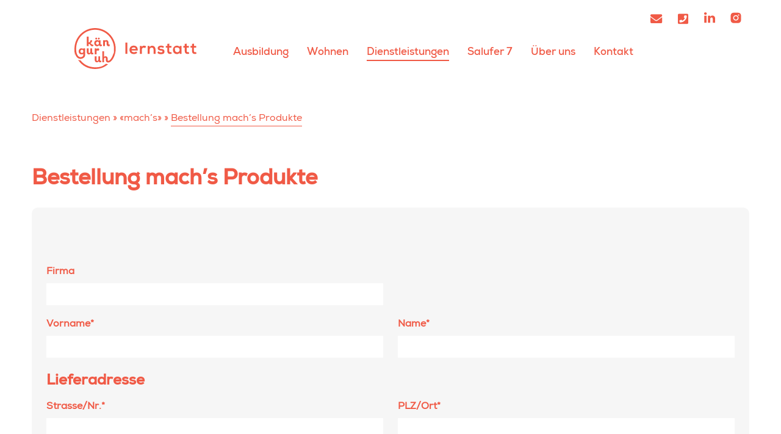

--- FILE ---
content_type: text/html; charset=UTF-8
request_url: https://lernstatt.org/angebote/machs/produkte-und-preise/machs-produkte/
body_size: 9914
content:
<!doctype html>
<html class="no-js" lang="de-CH">
<head>
	<meta charset="utf-8">
	<meta name="viewport" content="width=device-width, initial-scale=1.0, user-scalable=0">
	<title>Bestellung mach&#8217;s Produkte &#x2d; Lernstatt KänguruhLernstatt Känguruh</title>
		<link rel="shortcut icon" href="https://lernstatt.org/app/themes/lk/img/favicon.png" type="image/png">
	<link rel="stylesheet" href="https://use.typekit.net/hcm1bsl.css">
	<link rel="stylesheet" href="https://lernstatt.org/app/themes/lk/css/app.css?v=0ad18d585c1988135cd35cb2d2f7f968">
	<script src="https://lernstatt.org/app/themes/lk/bower_components/modernizr/modernizr.js"></script>
	<script src="https://lernstatt.org/app/themes/lk/js/kit.fontawesome.js"></script>
		<style>img:is([sizes="auto" i], [sizes^="auto," i]) { contain-intrinsic-size: 3000px 1500px }</style>
	
<!-- The SEO Framework by Sybre Waaijer -->
<meta name="robots" content="max-snippet:-1,max-image-preview:large,max-video-preview:-1" />
<link rel="canonical" href="https://lernstatt.org/angebote/machs/produkte-und-preise/machs-produkte/" />
<meta property="og:type" content="website" />
<meta property="og:locale" content="de_DE" />
<meta property="og:site_name" content="Lernstatt Känguruh" />
<meta property="og:title" content="Bestellung mach&#8217;s Produkte" />
<meta property="og:url" content="https://lernstatt.org/angebote/machs/produkte-und-preise/machs-produkte/" />
<meta name="twitter:card" content="summary_large_image" />
<meta name="twitter:title" content="Bestellung mach&#8217;s Produkte" />
<script type="application/ld+json">{"@context":"https://schema.org","@graph":[{"@type":"WebSite","@id":"https://lernstatt.org/#/schema/WebSite","url":"https://lernstatt.org/","name":"Lernstatt Känguruh","inLanguage":"de-CH","potentialAction":{"@type":"SearchAction","target":{"@type":"EntryPoint","urlTemplate":"https://lernstatt.org/search/{search_term_string}/"},"query-input":"required name=search_term_string"},"publisher":{"@type":"Organization","@id":"https://lernstatt.org/#/schema/Organization","name":"Lernstatt Känguruh","url":"https://lernstatt.org/"}},{"@type":"WebPage","@id":"https://lernstatt.org/angebote/machs/produkte-und-preise/machs-produkte/","url":"https://lernstatt.org/angebote/machs/produkte-und-preise/machs-produkte/","name":"Bestellung mach&#8217;s Produkte &#x2d; Lernstatt Känguruh","inLanguage":"de-CH","isPartOf":{"@id":"https://lernstatt.org/#/schema/WebSite"},"breadcrumb":{"@type":"BreadcrumbList","@id":"https://lernstatt.org/#/schema/BreadcrumbList","itemListElement":[{"@type":"ListItem","position":1,"item":"https://lernstatt.org/","name":"Lernstatt Känguruh"},{"@type":"ListItem","position":2,"item":"https://lernstatt.org/angebote/","name":"Dienstleistungen"},{"@type":"ListItem","position":3,"item":"https://lernstatt.org/angebote/machs/","name":"«mach&#8217;s»"},{"@type":"ListItem","position":4,"item":"https://lernstatt.org/?page_id=801","name":"Produkte und Preise"},{"@type":"ListItem","position":5,"name":"Bestellung mach&#8217;s Produkte"}]},"potentialAction":{"@type":"ReadAction","target":"https://lernstatt.org/angebote/machs/produkte-und-preise/machs-produkte/"}}]}</script>
<!-- / The SEO Framework by Sybre Waaijer | 30.56ms meta | 1.09ms boot -->

<script type="text/javascript">
/* <![CDATA[ */
window._wpemojiSettings = {"baseUrl":"https:\/\/s.w.org\/images\/core\/emoji\/16.0.1\/72x72\/","ext":".png","svgUrl":"https:\/\/s.w.org\/images\/core\/emoji\/16.0.1\/svg\/","svgExt":".svg","source":{"concatemoji":"https:\/\/lernstatt.org\/wp\/wp-includes\/js\/wp-emoji-release.min.js"}};
/*! This file is auto-generated */
!function(s,n){var o,i,e;function c(e){try{var t={supportTests:e,timestamp:(new Date).valueOf()};sessionStorage.setItem(o,JSON.stringify(t))}catch(e){}}function p(e,t,n){e.clearRect(0,0,e.canvas.width,e.canvas.height),e.fillText(t,0,0);var t=new Uint32Array(e.getImageData(0,0,e.canvas.width,e.canvas.height).data),a=(e.clearRect(0,0,e.canvas.width,e.canvas.height),e.fillText(n,0,0),new Uint32Array(e.getImageData(0,0,e.canvas.width,e.canvas.height).data));return t.every(function(e,t){return e===a[t]})}function u(e,t){e.clearRect(0,0,e.canvas.width,e.canvas.height),e.fillText(t,0,0);for(var n=e.getImageData(16,16,1,1),a=0;a<n.data.length;a++)if(0!==n.data[a])return!1;return!0}function f(e,t,n,a){switch(t){case"flag":return n(e,"\ud83c\udff3\ufe0f\u200d\u26a7\ufe0f","\ud83c\udff3\ufe0f\u200b\u26a7\ufe0f")?!1:!n(e,"\ud83c\udde8\ud83c\uddf6","\ud83c\udde8\u200b\ud83c\uddf6")&&!n(e,"\ud83c\udff4\udb40\udc67\udb40\udc62\udb40\udc65\udb40\udc6e\udb40\udc67\udb40\udc7f","\ud83c\udff4\u200b\udb40\udc67\u200b\udb40\udc62\u200b\udb40\udc65\u200b\udb40\udc6e\u200b\udb40\udc67\u200b\udb40\udc7f");case"emoji":return!a(e,"\ud83e\udedf")}return!1}function g(e,t,n,a){var r="undefined"!=typeof WorkerGlobalScope&&self instanceof WorkerGlobalScope?new OffscreenCanvas(300,150):s.createElement("canvas"),o=r.getContext("2d",{willReadFrequently:!0}),i=(o.textBaseline="top",o.font="600 32px Arial",{});return e.forEach(function(e){i[e]=t(o,e,n,a)}),i}function t(e){var t=s.createElement("script");t.src=e,t.defer=!0,s.head.appendChild(t)}"undefined"!=typeof Promise&&(o="wpEmojiSettingsSupports",i=["flag","emoji"],n.supports={everything:!0,everythingExceptFlag:!0},e=new Promise(function(e){s.addEventListener("DOMContentLoaded",e,{once:!0})}),new Promise(function(t){var n=function(){try{var e=JSON.parse(sessionStorage.getItem(o));if("object"==typeof e&&"number"==typeof e.timestamp&&(new Date).valueOf()<e.timestamp+604800&&"object"==typeof e.supportTests)return e.supportTests}catch(e){}return null}();if(!n){if("undefined"!=typeof Worker&&"undefined"!=typeof OffscreenCanvas&&"undefined"!=typeof URL&&URL.createObjectURL&&"undefined"!=typeof Blob)try{var e="postMessage("+g.toString()+"("+[JSON.stringify(i),f.toString(),p.toString(),u.toString()].join(",")+"));",a=new Blob([e],{type:"text/javascript"}),r=new Worker(URL.createObjectURL(a),{name:"wpTestEmojiSupports"});return void(r.onmessage=function(e){c(n=e.data),r.terminate(),t(n)})}catch(e){}c(n=g(i,f,p,u))}t(n)}).then(function(e){for(var t in e)n.supports[t]=e[t],n.supports.everything=n.supports.everything&&n.supports[t],"flag"!==t&&(n.supports.everythingExceptFlag=n.supports.everythingExceptFlag&&n.supports[t]);n.supports.everythingExceptFlag=n.supports.everythingExceptFlag&&!n.supports.flag,n.DOMReady=!1,n.readyCallback=function(){n.DOMReady=!0}}).then(function(){return e}).then(function(){var e;n.supports.everything||(n.readyCallback(),(e=n.source||{}).concatemoji?t(e.concatemoji):e.wpemoji&&e.twemoji&&(t(e.twemoji),t(e.wpemoji)))}))}((window,document),window._wpemojiSettings);
/* ]]> */
</script>
<style id='wp-emoji-styles-inline-css' type='text/css'>

	img.wp-smiley, img.emoji {
		display: inline !important;
		border: none !important;
		box-shadow: none !important;
		height: 1em !important;
		width: 1em !important;
		margin: 0 0.07em !important;
		vertical-align: -0.1em !important;
		background: none !important;
		padding: 0 !important;
	}
</style>
<link rel='stylesheet' id='wp-block-library-css' href='https://lernstatt.org/wp/wp-includes/css/dist/block-library/style.min.css' type='text/css' media='all' />
<style id='classic-theme-styles-inline-css' type='text/css'>
/*! This file is auto-generated */
.wp-block-button__link{color:#fff;background-color:#32373c;border-radius:9999px;box-shadow:none;text-decoration:none;padding:calc(.667em + 2px) calc(1.333em + 2px);font-size:1.125em}.wp-block-file__button{background:#32373c;color:#fff;text-decoration:none}
</style>
<style id='safe-svg-svg-icon-style-inline-css' type='text/css'>
.safe-svg-cover{text-align:center}.safe-svg-cover .safe-svg-inside{display:inline-block;max-width:100%}.safe-svg-cover svg{height:100%;max-height:100%;max-width:100%;width:100%}

</style>
<style id='global-styles-inline-css' type='text/css'>
:root{--wp--preset--aspect-ratio--square: 1;--wp--preset--aspect-ratio--4-3: 4/3;--wp--preset--aspect-ratio--3-4: 3/4;--wp--preset--aspect-ratio--3-2: 3/2;--wp--preset--aspect-ratio--2-3: 2/3;--wp--preset--aspect-ratio--16-9: 16/9;--wp--preset--aspect-ratio--9-16: 9/16;--wp--preset--color--black: #000000;--wp--preset--color--cyan-bluish-gray: #abb8c3;--wp--preset--color--white: #ffffff;--wp--preset--color--pale-pink: #f78da7;--wp--preset--color--vivid-red: #cf2e2e;--wp--preset--color--luminous-vivid-orange: #ff6900;--wp--preset--color--luminous-vivid-amber: #fcb900;--wp--preset--color--light-green-cyan: #7bdcb5;--wp--preset--color--vivid-green-cyan: #00d084;--wp--preset--color--pale-cyan-blue: #8ed1fc;--wp--preset--color--vivid-cyan-blue: #0693e3;--wp--preset--color--vivid-purple: #9b51e0;--wp--preset--gradient--vivid-cyan-blue-to-vivid-purple: linear-gradient(135deg,rgba(6,147,227,1) 0%,rgb(155,81,224) 100%);--wp--preset--gradient--light-green-cyan-to-vivid-green-cyan: linear-gradient(135deg,rgb(122,220,180) 0%,rgb(0,208,130) 100%);--wp--preset--gradient--luminous-vivid-amber-to-luminous-vivid-orange: linear-gradient(135deg,rgba(252,185,0,1) 0%,rgba(255,105,0,1) 100%);--wp--preset--gradient--luminous-vivid-orange-to-vivid-red: linear-gradient(135deg,rgba(255,105,0,1) 0%,rgb(207,46,46) 100%);--wp--preset--gradient--very-light-gray-to-cyan-bluish-gray: linear-gradient(135deg,rgb(238,238,238) 0%,rgb(169,184,195) 100%);--wp--preset--gradient--cool-to-warm-spectrum: linear-gradient(135deg,rgb(74,234,220) 0%,rgb(151,120,209) 20%,rgb(207,42,186) 40%,rgb(238,44,130) 60%,rgb(251,105,98) 80%,rgb(254,248,76) 100%);--wp--preset--gradient--blush-light-purple: linear-gradient(135deg,rgb(255,206,236) 0%,rgb(152,150,240) 100%);--wp--preset--gradient--blush-bordeaux: linear-gradient(135deg,rgb(254,205,165) 0%,rgb(254,45,45) 50%,rgb(107,0,62) 100%);--wp--preset--gradient--luminous-dusk: linear-gradient(135deg,rgb(255,203,112) 0%,rgb(199,81,192) 50%,rgb(65,88,208) 100%);--wp--preset--gradient--pale-ocean: linear-gradient(135deg,rgb(255,245,203) 0%,rgb(182,227,212) 50%,rgb(51,167,181) 100%);--wp--preset--gradient--electric-grass: linear-gradient(135deg,rgb(202,248,128) 0%,rgb(113,206,126) 100%);--wp--preset--gradient--midnight: linear-gradient(135deg,rgb(2,3,129) 0%,rgb(40,116,252) 100%);--wp--preset--font-size--small: 13px;--wp--preset--font-size--medium: 20px;--wp--preset--font-size--large: 36px;--wp--preset--font-size--x-large: 42px;--wp--preset--spacing--20: 0.44rem;--wp--preset--spacing--30: 0.67rem;--wp--preset--spacing--40: 1rem;--wp--preset--spacing--50: 1.5rem;--wp--preset--spacing--60: 2.25rem;--wp--preset--spacing--70: 3.38rem;--wp--preset--spacing--80: 5.06rem;--wp--preset--shadow--natural: 6px 6px 9px rgba(0, 0, 0, 0.2);--wp--preset--shadow--deep: 12px 12px 50px rgba(0, 0, 0, 0.4);--wp--preset--shadow--sharp: 6px 6px 0px rgba(0, 0, 0, 0.2);--wp--preset--shadow--outlined: 6px 6px 0px -3px rgba(255, 255, 255, 1), 6px 6px rgba(0, 0, 0, 1);--wp--preset--shadow--crisp: 6px 6px 0px rgba(0, 0, 0, 1);}:where(.is-layout-flex){gap: 0.5em;}:where(.is-layout-grid){gap: 0.5em;}body .is-layout-flex{display: flex;}.is-layout-flex{flex-wrap: wrap;align-items: center;}.is-layout-flex > :is(*, div){margin: 0;}body .is-layout-grid{display: grid;}.is-layout-grid > :is(*, div){margin: 0;}:where(.wp-block-columns.is-layout-flex){gap: 2em;}:where(.wp-block-columns.is-layout-grid){gap: 2em;}:where(.wp-block-post-template.is-layout-flex){gap: 1.25em;}:where(.wp-block-post-template.is-layout-grid){gap: 1.25em;}.has-black-color{color: var(--wp--preset--color--black) !important;}.has-cyan-bluish-gray-color{color: var(--wp--preset--color--cyan-bluish-gray) !important;}.has-white-color{color: var(--wp--preset--color--white) !important;}.has-pale-pink-color{color: var(--wp--preset--color--pale-pink) !important;}.has-vivid-red-color{color: var(--wp--preset--color--vivid-red) !important;}.has-luminous-vivid-orange-color{color: var(--wp--preset--color--luminous-vivid-orange) !important;}.has-luminous-vivid-amber-color{color: var(--wp--preset--color--luminous-vivid-amber) !important;}.has-light-green-cyan-color{color: var(--wp--preset--color--light-green-cyan) !important;}.has-vivid-green-cyan-color{color: var(--wp--preset--color--vivid-green-cyan) !important;}.has-pale-cyan-blue-color{color: var(--wp--preset--color--pale-cyan-blue) !important;}.has-vivid-cyan-blue-color{color: var(--wp--preset--color--vivid-cyan-blue) !important;}.has-vivid-purple-color{color: var(--wp--preset--color--vivid-purple) !important;}.has-black-background-color{background-color: var(--wp--preset--color--black) !important;}.has-cyan-bluish-gray-background-color{background-color: var(--wp--preset--color--cyan-bluish-gray) !important;}.has-white-background-color{background-color: var(--wp--preset--color--white) !important;}.has-pale-pink-background-color{background-color: var(--wp--preset--color--pale-pink) !important;}.has-vivid-red-background-color{background-color: var(--wp--preset--color--vivid-red) !important;}.has-luminous-vivid-orange-background-color{background-color: var(--wp--preset--color--luminous-vivid-orange) !important;}.has-luminous-vivid-amber-background-color{background-color: var(--wp--preset--color--luminous-vivid-amber) !important;}.has-light-green-cyan-background-color{background-color: var(--wp--preset--color--light-green-cyan) !important;}.has-vivid-green-cyan-background-color{background-color: var(--wp--preset--color--vivid-green-cyan) !important;}.has-pale-cyan-blue-background-color{background-color: var(--wp--preset--color--pale-cyan-blue) !important;}.has-vivid-cyan-blue-background-color{background-color: var(--wp--preset--color--vivid-cyan-blue) !important;}.has-vivid-purple-background-color{background-color: var(--wp--preset--color--vivid-purple) !important;}.has-black-border-color{border-color: var(--wp--preset--color--black) !important;}.has-cyan-bluish-gray-border-color{border-color: var(--wp--preset--color--cyan-bluish-gray) !important;}.has-white-border-color{border-color: var(--wp--preset--color--white) !important;}.has-pale-pink-border-color{border-color: var(--wp--preset--color--pale-pink) !important;}.has-vivid-red-border-color{border-color: var(--wp--preset--color--vivid-red) !important;}.has-luminous-vivid-orange-border-color{border-color: var(--wp--preset--color--luminous-vivid-orange) !important;}.has-luminous-vivid-amber-border-color{border-color: var(--wp--preset--color--luminous-vivid-amber) !important;}.has-light-green-cyan-border-color{border-color: var(--wp--preset--color--light-green-cyan) !important;}.has-vivid-green-cyan-border-color{border-color: var(--wp--preset--color--vivid-green-cyan) !important;}.has-pale-cyan-blue-border-color{border-color: var(--wp--preset--color--pale-cyan-blue) !important;}.has-vivid-cyan-blue-border-color{border-color: var(--wp--preset--color--vivid-cyan-blue) !important;}.has-vivid-purple-border-color{border-color: var(--wp--preset--color--vivid-purple) !important;}.has-vivid-cyan-blue-to-vivid-purple-gradient-background{background: var(--wp--preset--gradient--vivid-cyan-blue-to-vivid-purple) !important;}.has-light-green-cyan-to-vivid-green-cyan-gradient-background{background: var(--wp--preset--gradient--light-green-cyan-to-vivid-green-cyan) !important;}.has-luminous-vivid-amber-to-luminous-vivid-orange-gradient-background{background: var(--wp--preset--gradient--luminous-vivid-amber-to-luminous-vivid-orange) !important;}.has-luminous-vivid-orange-to-vivid-red-gradient-background{background: var(--wp--preset--gradient--luminous-vivid-orange-to-vivid-red) !important;}.has-very-light-gray-to-cyan-bluish-gray-gradient-background{background: var(--wp--preset--gradient--very-light-gray-to-cyan-bluish-gray) !important;}.has-cool-to-warm-spectrum-gradient-background{background: var(--wp--preset--gradient--cool-to-warm-spectrum) !important;}.has-blush-light-purple-gradient-background{background: var(--wp--preset--gradient--blush-light-purple) !important;}.has-blush-bordeaux-gradient-background{background: var(--wp--preset--gradient--blush-bordeaux) !important;}.has-luminous-dusk-gradient-background{background: var(--wp--preset--gradient--luminous-dusk) !important;}.has-pale-ocean-gradient-background{background: var(--wp--preset--gradient--pale-ocean) !important;}.has-electric-grass-gradient-background{background: var(--wp--preset--gradient--electric-grass) !important;}.has-midnight-gradient-background{background: var(--wp--preset--gradient--midnight) !important;}.has-small-font-size{font-size: var(--wp--preset--font-size--small) !important;}.has-medium-font-size{font-size: var(--wp--preset--font-size--medium) !important;}.has-large-font-size{font-size: var(--wp--preset--font-size--large) !important;}.has-x-large-font-size{font-size: var(--wp--preset--font-size--x-large) !important;}
:where(.wp-block-post-template.is-layout-flex){gap: 1.25em;}:where(.wp-block-post-template.is-layout-grid){gap: 1.25em;}
:where(.wp-block-columns.is-layout-flex){gap: 2em;}:where(.wp-block-columns.is-layout-grid){gap: 2em;}
:root :where(.wp-block-pullquote){font-size: 1.5em;line-height: 1.6;}
</style>
<link rel='stylesheet' id='eeb-css-frontend-css' href='https://lernstatt.org/app/plugins/email-encoder-bundle/core/includes/assets/css/style.css' type='text/css' media='all' />
<script type="text/javascript" src="https://lernstatt.org/wp/wp-includes/js/jquery/jquery.min.js" id="jquery-core-js"></script>
<script type="text/javascript" src="https://lernstatt.org/wp/wp-includes/js/jquery/jquery-migrate.min.js" id="jquery-migrate-js"></script>
<script type="text/javascript" src="https://lernstatt.org/app/plugins/email-encoder-bundle/core/includes/assets/js/custom.js" id="eeb-js-frontend-js"></script>
<link rel="EditURI" type="application/rsd+xml" title="RSD" href="https://lernstatt.org/wp/xmlrpc.php?rsd" />
<link rel="alternate" title="oEmbed (JSON)" type="application/json+oembed" href="https://lernstatt.org/wp-json/oembed/1.0/embed?url=https%3A%2F%2Flernstatt.org%2Fangebote%2Fmachs%2Fprodukte-und-preise%2Fmachs-produkte%2F" />
<link rel="alternate" title="oEmbed (XML)" type="text/xml+oembed" href="https://lernstatt.org/wp-json/oembed/1.0/embed?url=https%3A%2F%2Flernstatt.org%2Fangebote%2Fmachs%2Fprodukte-und-preise%2Fmachs-produkte%2F&#038;format=xml" />
    <style>
        div.wpcf7-response-output {
            color: red;
        }
    </style>
    <!-- Matomo -->
    <script>
      var _paq = window._paq = window._paq || [];
      /* tracker methods like "setCustomDimension" should be called before "trackPageView" */
      _paq.push(['trackPageView']);
      _paq.push(['enableLinkTracking']);
      (function() {
        var u="https://piwik.exigo.ch/";
        _paq.push(['setTrackerUrl', u+'matomo.php']);
        _paq.push(['setSiteId', '8637']);
        var d=document, g=d.createElement('script'), s=d.getElementsByTagName('script')[0];
        g.async=true; g.src=u+'matomo.js'; s.parentNode.insertBefore(g,s);
      })();
    </script>
    <!-- End Matomo Code -->

</head>
<body class="wp-singular page-template-default page page-id-177 page-child parent-pageid-801 wp-theme-lk">
	<header id="header">
		<div class="row">
			<div class="small-16 large-14 large-offset-2 columns m-servicenav">
				<div class="m-servicenav__icon"><a href="javascript:;" data-enc-email="vasb[at]yreafgngg.bet" class="mailto-link" data-wpel-link="ignore"><i class="fas fa-envelope"></i></a></div>
				<div class="m-servicenav__icon"><a href="tel:+41812570090"><i class="fas fa-phone-square"></i></a></div>
                <div class="m-servicenav__icon"><a target="_blank" href="https://www.linkedin.com/company/lernstatt-kaenguruh"><svg xmlns="http://www.w3.org/2000/svg" width="18" height="18" viewBox="0 0 18 18" fill="none"><path d="M0 2.21595C0 1.63874 0.202708 1.16255 0.608108 0.78738C1.01351 0.412194 1.54055 0.224609 2.18919 0.224609C2.82626 0.224609 3.34169 0.409302 3.73552 0.778722C4.14092 1.15967 4.34363 1.65605 4.34363 2.2679C4.34363 2.82201 4.14672 3.28376 3.7529 3.65318C3.3475 4.03413 2.81467 4.22461 2.15444 4.22461H2.13707C1.49999 4.22461 0.984562 4.03413 0.590734 3.65318C0.196905 3.27223 0 2.79315 0 2.21595ZM0.225869 17.3675V5.80036H4.08301V17.3675H0.225869ZM6.22008 17.3675H10.0772V10.9086C10.0772 10.5045 10.1236 10.1928 10.2162 9.97352C10.3784 9.58102 10.6245 9.24913 10.9546 8.97785C11.2847 8.70656 11.6988 8.57093 12.1969 8.57093C13.4942 8.57093 14.1429 9.44249 14.1429 11.1856V17.3675H18V10.7354C18 9.02691 17.5946 7.7311 16.7838 6.84798C15.973 5.96487 14.9015 5.52331 13.5695 5.52331C12.0753 5.52331 10.9112 6.164 10.0772 7.44539V7.48002H10.0598L10.0772 7.44539V5.80036H6.22008C6.24324 6.16977 6.25483 7.31839 6.25483 9.24625C6.25483 11.1741 6.24324 13.8812 6.22008 17.3675Z" fill="#f05a46"/></svg></a></div>
				<div class="m-servicenav__icon"><a target="_blank" href="https://www.instagram.com/lernstatt.kaenguruh/"><svg xmlns="http://www.w3.org/2000/svg" width="18" height="18" viewBox="0 0 18 19" fill="none"><path fill-rule="evenodd" clip-rule="evenodd" d="M0 9.7959C0 6.20076 0 4.40319 0.856692 3.10845C1.23925 2.53029 1.73439 2.03514 2.31255 1.65259C3.60729 0.795898 5.40486 0.795898 9 0.795898C12.5951 0.795898 14.3927 0.795898 15.6874 1.65259C16.2656 2.03514 16.7608 2.53029 17.1433 3.10845C18 4.40319 18 6.20076 18 9.7959C18 13.391 18 15.1886 17.1433 16.4833C16.7608 17.0615 16.2656 17.5567 15.6874 17.9392C14.3927 18.7959 12.5951 18.7959 9 18.7959C5.40486 18.7959 3.60729 18.7959 2.31255 17.9392C1.73439 17.5567 1.23925 17.0615 0.856692 16.4833C0 15.1886 0 13.391 0 9.7959ZM13.6593 9.79613C13.6593 12.3694 11.5732 14.4555 8.99984 14.4555C6.42652 14.4555 4.34043 12.3694 4.34043 9.79613C4.34043 7.22281 6.42652 5.13672 8.99984 5.13672C11.5732 5.13672 13.6593 7.22281 13.6593 9.79613ZM8.99984 12.8791C10.7025 12.8791 12.0828 11.4988 12.0828 9.79613C12.0828 8.09343 10.7025 6.71312 8.99984 6.71312C7.29714 6.71312 5.91684 8.09343 5.91684 9.79613C5.91684 11.4988 7.29714 12.8791 8.99984 12.8791ZM13.8433 5.99745C14.4479 5.99745 14.9381 5.50728 14.9381 4.90262C14.9381 4.29797 14.4479 3.8078 13.8433 3.8078C13.2386 3.8078 12.7485 4.29797 12.7485 4.90262C12.7485 5.50728 13.2386 5.99745 13.8433 5.99745Z" fill="#f05a46"/></svg></a></div>
			</div>
		</div>
		<div class="row">
			<div class="small-16 large-14 large-offset-2 columns">
				<a id="header-logo" href="https://lernstatt.org/" title="Lernstatt Känguruh">Lernstatt Känguruh</a>
				<i id="header-toggle" class="fa fa-bars"></i>
				<nav id="nav-primary">
					<ul id="menu-primary" class="menu"><li id="menu-item-54" class="menu-item menu-item-type-post_type menu-item-object-page menu-item-54"><a href="https://lernstatt.org/ausbildung/">Ausbildung</a></li>
<li id="menu-item-36" class="menu-item menu-item-type-post_type menu-item-object-page menu-item-36"><a href="https://lernstatt.org/wohnen/">Wohnen</a></li>
<li id="menu-item-5835" class="menu-item menu-item-type-post_type menu-item-object-page current-page-ancestor menu-item-5835"><a href="https://lernstatt.org/angebote/">Dienstleistungen</a></li>
<li id="menu-item-5836" class="menu-item menu-item-type-post_type menu-item-object-page menu-item-5836"><a href="https://lernstatt.org/co-working/">Salufer 7</a></li>
<li id="menu-item-52" class="menu-item menu-item-type-post_type menu-item-object-page menu-item-52"><a href="https://lernstatt.org/ueber-uns/">Über uns</a></li>
<li id="menu-item-51" class="menu-item menu-item-type-post_type menu-item-object-page menu-item-51"><a href="https://lernstatt.org/kontakt/">Kontakt</a></li>
</ul>				</nav>
			</div>
		</div>
	</header>
	<main id="main">

	<article id="post-177" class="post-177 page type-page status-publish hentry">

		<div class="row">
			<div class="small-16 end columns">
                                    <div id="header-breadcrumbs">
                        <!-- Breadcrumb NavXT 7.2.0 -->
<span property="itemListElement" typeof="ListItem"><a property="item" typeof="WebPage" title="Gehe zu Dienstleistungen." href="https://lernstatt.org/angebote/" class="post post-page"><span property="name">Dienstleistungen</span></a><meta property="position" content="1"></span> &raquo; <span property="itemListElement" typeof="ListItem"><a property="item" typeof="WebPage" title="Gehe zu «mach&#8217;s»." href="https://lernstatt.org/angebote/machs/" class="post post-page"><span property="name">«mach&#8217;s»</span></a><meta property="position" content="2"></span> &raquo; <span property="itemListElement" typeof="ListItem"><a property="item" typeof="WebPage" title="Gehe zu Bestellung mach&#8217;s Produkte." href="https://lernstatt.org/angebote/machs/produkte-und-preise/machs-produkte/" class="post post-page current-item"><span property="name">Bestellung mach&#8217;s Produkte</span></a><meta property="position" content="3"></span>                    </div>
                				<header class="post-header">
										<h1>Bestellung mach&#8217;s Produkte</h1>
				</header>

                

					<section class="post-content">
		
<div class="wpcf7 no-js" id="wpcf7-f6267-p177-o1" lang="de-DE" dir="ltr">
<div class="screen-reader-response"><p role="status" aria-live="polite" aria-atomic="true"></p> <ul></ul></div>
<form action="/angebote/machs/produkte-und-preise/machs-produkte/#wpcf7-f6267-p177-o1" method="post" class="wpcf7-form init wpcf7-acceptance-as-validation" aria-label="Contact form" novalidate="novalidate" data-status="init">
<div style="display: none;">
<input type="hidden" name="_wpcf7" value="6267" />
<input type="hidden" name="_wpcf7_version" value="5.8.6" />
<input type="hidden" name="_wpcf7_locale" value="de_DE" />
<input type="hidden" name="_wpcf7_unit_tag" value="wpcf7-f6267-p177-o1" />
<input type="hidden" name="_wpcf7_container_post" value="177" />
<input type="hidden" name="_wpcf7_posted_data_hash" value="" />
</div>
<p><span id="wpcf7-6966f8ef2e176-wrapper" class="wpcf7-form-control-wrap email-wrap" ><input type="hidden" name="email-time-start" value="1768356079"><input type="hidden" name="email-time-check" value="4"><label for="wpcf7-6966f8ef2e176-field" class="hp-message">Please leave this field empty.</label><input id="wpcf7-6966f8ef2e176-field"  class="wpcf7-form-control wpcf7-text" type="text" name="email" value="" size="40" tabindex="-1" autocomplete="off" /></span><br />
<span id="wpcf7-6966f8ef2e1e9-wrapper" class="wpcf7-form-control-wrap Nachname-wrap" ><input type="hidden" name="Nachname-time-start" value="1768356079"><input type="hidden" name="Nachname-time-check" value="4"><label for="wpcf7-6966f8ef2e1e9-field" class="hp-message">Please leave this field empty.</label><input id="wpcf7-6966f8ef2e1e9-field"  class="wpcf7-form-control wpcf7-text" type="text" name="Nachname" value="" size="40" tabindex="-1" autocomplete="off" /></span><br />
<span id="wpcf7-6966f8ef2e223-wrapper" class="wpcf7-form-control-wrap Vorname-wrap" ><input type="hidden" name="Vorname-time-start" value="1768356079"><input type="hidden" name="Vorname-time-check" value="4"><label for="wpcf7-6966f8ef2e223-field" class="hp-message">Please leave this field empty.</label><input id="wpcf7-6966f8ef2e223-field"  class="wpcf7-form-control wpcf7-text" type="text" name="Vorname" value="" size="40" tabindex="-1" autocomplete="off" /></span>
</p>
<div class="row">
	<div class="small-16 medium-8 columns">
		<p class="label">Firma
		</p>
		<p><span class="wpcf7-form-control-wrap" data-name="tb-firma"><input size="40" class="wpcf7-form-control wpcf7-text" aria-invalid="false" value="" type="text" name="tb-firma" /></span>
		</p>
	</div>
</div>
<div class="row">
	<div class="small-16 medium-8 columns">
		<p class="label">Vorname*
		</p>
		<p><span class="wpcf7-form-control-wrap" data-name="tb-vorname"><input size="40" class="wpcf7-form-control wpcf7-text wpcf7-validates-as-required" aria-required="true" aria-invalid="false" value="" type="text" name="tb-vorname" /></span>
		</p>
	</div>
	<div class="small-16 medium-8 columns">
		<p class="label">Name*
		</p>
		<p><span class="wpcf7-form-control-wrap" data-name="tb-name"><input size="40" class="wpcf7-form-control wpcf7-text wpcf7-validates-as-required" aria-required="true" aria-invalid="false" value="" type="text" name="tb-name" /></span>
		</p>
	</div>
</div>
<div class="row">
	<div class="small-16 medium-16 column">
		<h2 class="label">Lieferadresse
		</h2>
	</div>
	<div class="small-16 medium-8 columns">
		<p class="label">Strasse/Nr.*
		</p>
		<p><span class="wpcf7-form-control-wrap" data-name="tb-lieferstrasse-nr"><input size="40" class="wpcf7-form-control wpcf7-text wpcf7-validates-as-required" aria-required="true" aria-invalid="false" value="" type="text" name="tb-lieferstrasse-nr" /></span>
		</p>
	</div>
	<div class="small-16 medium-8 columns">
		<p class="label">PLZ/Ort*
		</p>
		<p><span class="wpcf7-form-control-wrap" data-name="tb-lieferplz-ort"><input size="40" class="wpcf7-form-control wpcf7-text wpcf7-validates-as-required" aria-required="true" aria-invalid="false" value="" type="text" name="tb-lieferplz-ort" /></span>
		</p>
	</div>
</div>
<div class="row">
	<div class="column">
		<p><span class="wpcf7-form-control-wrap" data-name="rechnungs-nicht-gleich-lieferadresse"><span class="wpcf7-form-control wpcf7-checkbox" id="rechnungs-nicht-gleich-lieferadresse"><span class="wpcf7-list-item first last"><label><input type="checkbox" name="rechnungs-nicht-gleich-lieferadresse[]" value="Rechnungsadresse entspricht nicht Lieferadresse" /><span class="wpcf7-list-item-label">Rechnungsadresse entspricht nicht Lieferadresse</span></label></span></span></span>
		</p>
	</div>
</div>
<div class="row rechnungsadresse">
	<div class="small-16 medium-16 column">
		<h2 class="label">Rechnungsadresse
		</h2>
	</div>
	<div class="small-16 medium-8 columns">
		<p class="label">Strasse/Nr.
		</p>
		<p><span class="wpcf7-form-control-wrap" data-name="tb-rechnungsstrasse-nr"><input size="40" class="wpcf7-form-control wpcf7-text" aria-invalid="false" value="" type="text" name="tb-rechnungsstrasse-nr" /></span>
		</p>
	</div>
	<div class="small-16 medium-8 columns">
		<p class="label">PLZ/Ort
		</p>
		<p><span class="wpcf7-form-control-wrap" data-name="tb-rechnungsplz-ort"><input size="40" class="wpcf7-form-control wpcf7-text" aria-invalid="false" value="" type="text" name="tb-rechnungsplz-ort" /></span>
		</p>
	</div>
</div>
<div class="row">
	<div class="small-16 medium-8 columns">
		<p class="label">E-Mail*
		</p>
		<p><span class="wpcf7-form-control-wrap" data-name="tb-email"><input size="40" class="wpcf7-form-control wpcf7-email wpcf7-validates-as-required wpcf7-text wpcf7-validates-as-email" aria-required="true" aria-invalid="false" value="" type="email" name="tb-email" /></span>
		</p>
	</div>
	<div class="small-16 medium-8 columns">
		<p class="label">Telefon*
		</p>
		<p><span class="wpcf7-form-control-wrap" data-name="tb-telefon"><input size="40" class="wpcf7-form-control wpcf7-tel wpcf7-validates-as-required wpcf7-text wpcf7-validates-as-tel" aria-required="true" aria-invalid="false" value="" type="tel" name="tb-telefon" /></span>
		</p>
	</div>
</div>
<p>Bitte teilen sie uns hier ihre Auswahl und die Anzahl der Produkte mit. Gerne liefern wir unsere Produkte direkt zu ihnen nach Hause. Gratislieferung innerhalb 10 Km von Malix.<br />
Versand- und Verpackungskosten:<br />
Wurmkiste CHF 35.00<br />
Geschenkkiste CHF 11.00<br />
Nistkasten CHF 14.00<br />
Diverse bis 2 Kg CHF 11.00<br />
Diverse bis 10 Kg CHF 14.00
</p>
<p>Zahlart:<br />
<span class="wpcf7-form-control-wrap" data-name="Zahlungsart"><span class="wpcf7-form-control wpcf7-checkbox wpcf7-validates-as-required"><span class="wpcf7-list-item first"><label><input type="checkbox" name="Zahlungsart[]" value="Twint" /><span class="wpcf7-list-item-label">Twint</span></label></span><span class="wpcf7-list-item"><label><input type="checkbox" name="Zahlungsart[]" value="Vorauszahlung IBAN CH80 0077 4010 1199 6430 0" /><span class="wpcf7-list-item-label">Vorauszahlung IBAN CH80 0077 4010 1199 6430 0</span></label></span><span class="wpcf7-list-item last"><label><input type="checkbox" name="Zahlungsart[]" value="Bar-Zahlung bei Lieferung" /><span class="wpcf7-list-item-label">Bar-Zahlung bei Lieferung</span></label></span></span></span>
</p>
<p class="label">Bestellung
</p>
<p><span class="wpcf7-form-control-wrap" data-name="tb-nachricht"><textarea cols="40" rows="10" class="wpcf7-form-control wpcf7-textarea" aria-invalid="false" name="tb-nachricht"></textarea></span>
</p>
<div class="row">
	<div class="small-16 columns">
		<p class="label"><br />
Wir verwenden Ihre Daten, um Kontakt zu Ihnen aufzunehmen. Die Daten werden von uns nicht weitergegeben. Die von Ihnen erfassten Daten werden per E-Mail an uns versandt und in der Datenbank der Webseite zur Nachvollziehbarkeit Ihrer Kontaktaufnahme gespeichert.
		</p>
		<p><span class="wpcf7-form-control-wrap" data-name="acceptance-621"><span class="wpcf7-form-control wpcf7-acceptance"><span class="wpcf7-list-item"><label><input type="checkbox" name="acceptance-621" value="1" aria-invalid="false" /><span class="wpcf7-list-item-label">Ich bin mit der Verarbeitung meiner Daten wie oben beschrieben einverstanden und stimme der Datenschutzerklärung sowie dem Haftungsausschluss zu.</span></label></span></span></span>
		</p>
	</div>
</div>
<p><span id="wpcf7-6966f8ef2e4da-wrapper" class="wpcf7-form-control-wrap larg20af4wafe-wrap" ><input type="hidden" name="larg20af4wafe-time-start" value="1768356079"><input type="hidden" name="larg20af4wafe-time-check" value="4"><label for="wpcf7-6966f8ef2e4da-field" class="hp-message">Please leave this field empty.</label><input id="wpcf7-6966f8ef2e4da-field"  class="wpcf7-form-control wpcf7-text" type="text" name="larg20af4wafe" value="" size="40" tabindex="-1" autocomplete="off" /></span>
</p>
<p><input class="wpcf7-form-control wpcf7-submit has-spinner" type="submit" value="senden" />
</p><div class="wpcf7-response-output" aria-hidden="true"></div>
</form>
</div>

			</section>

				
                
				





<!--				--><!--					<section>-->
<!--						<div class="acf-map">-->
<!--							--><!--								<div class="marker" data-lat="--><!--" data-lng="--><!--"></div>-->
<!--							--><!--						</div>-->
<!--					</section>-->
<!--				-->
			</div>
		</div>
	</article>

	</main>
	<footer id="footer">
		<div class="row">
			<div class="small-16 medium-offset-4 large-11 large-offset-5 end columns m-donation">
				<p><strong>Spendenkonto:</strong> Graubündner Kantonalbank, 7002 Chur, CH80 0077 4010 1199 6430 0</p>
			</div>
		</div>
		<div class="row">
			<div class="show-for-medium-up medium-4 large-4 large-offset-1 columns">
				<a id="footer-logo" href="https://lernstatt.org/" title="Lernstatt Känguruh">Lernstatt Känguruh</a>
			</div>
			<div class="medium-4 large-3 columns footer-menu">
				<ul id="menu-footer" class="menu"><li id="menu-item-12819" class="menu-item menu-item-type-post_type menu-item-object-page menu-item-12819"><a href="https://lernstatt.org/ueber-uns/stiftung/spenden/">Spenden</a></li>
<li id="menu-item-2678" class="menu-item menu-item-type-post_type menu-item-object-page menu-item-2678"><a href="https://lernstatt.org/ausbildung/">Ausbildung</a></li>
<li id="menu-item-2679" class="menu-item menu-item-type-post_type menu-item-object-page menu-item-2679"><a href="https://lernstatt.org/wohnen/">Wohnen</a></li>
<li id="menu-item-2680" class="menu-item menu-item-type-post_type menu-item-object-page current-page-ancestor menu-item-2680"><a href="https://lernstatt.org/angebote/">Dienstleistungen</a></li>
<li id="menu-item-2681" class="menu-item menu-item-type-post_type menu-item-object-page menu-item-2681"><a href="https://lernstatt.org/ueber-uns/">Über uns</a></li>
<li id="menu-item-2682" class="menu-item menu-item-type-post_type menu-item-object-page menu-item-2682"><a href="https://lernstatt.org/kontakt/">Kontakt</a></li>
<li id="menu-item-2683" class="menu-item menu-item-type-post_type menu-item-object-page menu-item-2683"><a href="https://lernstatt.org/impressum/">Impressum</a></li>
<li id="menu-item-2684" class="menu-item menu-item-type-post_type menu-item-object-page menu-item-2684"><a href="https://lernstatt.org/datenschutz/">Datenschutzerklärung</a></li>
</ul>			</div>
							<div class="columns locations">
											<div class="small-16 medium-4 large-3 columns">
							<p><strong>Chur &#8211; Betriebe</strong><br />
Saluferstrasse 7<br />
7000 Chur</p>
<p>081 257 00 90<br />
<a href="javascript:;" data-enc-email="vasb[at]yreafgngg.bet" class="mailto-link" data-wpel-link="ignore"><span id="eeb-741387-705409"></span><script type="text/javascript">(function(){var ml="0na%sr.f4egitlo",mi=";17>380=9514<2<<6>5:",o="";for(var j=0,l=mi.length;j<l;j++){o+=ml.charAt(mi.charCodeAt(j)-48);}document.getElementById("eeb-741387-705409").innerHTML = decodeURIComponent(o);}());</script><noscript>*protected email*</noscript></a></p>
						</div>
											<div class="small-16 medium-4 large-3 columns">
							<p><strong>Chur &#8211; Wohnen </strong><br />
Lernstatt Känguruh<br />
Freifeldstrasse 27<br />
7000 Chur</p>
<p>081 257 00 90<br />
<a href="javascript:;" data-enc-email="vasb[at]yreafgngg.bet" class="mailto-link" data-wpel-link="ignore"><span id="eeb-138957-897693"></span><script type="text/javascript">(function(){var ml="en04fsgtl.%iroa",mi=";14=:3280<157>779=<6",o="";for(var j=0,l=mi.length;j<l;j++){o+=ml.charAt(mi.charCodeAt(j)-48);}document.getElementById("eeb-138957-897693").innerHTML = decodeURIComponent(o);}());</script><noscript>*protected email*</noscript></a></p>
						</div>
											<div class="small-16 medium-4 large-3 columns">
							<p><strong>Domat/Ems &#8211; mach’s</strong><br />
Paleu sura 3<br />
7013 Domat/Ems</p>
<p>081 257 00 90<br />
<a href="javascript:;" data-enc-email="vasb[at]yreafgngg.bet" class="mailto-link" data-wpel-link="ignore"><span id="eeb-143098-667240"></span><script type="text/javascript">(function(){var ml="4nfrgt0e.s%iloa",mi=";12=:06<73195>558=34",o="";for(var j=0,l=mi.length;j<l;j++){o+=ml.charAt(mi.charCodeAt(j)-48);}document.getElementById("eeb-143098-667240").innerHTML = decodeURIComponent(o);}());</script><noscript>*protected email*</noscript></a></p>
						</div>
									</div>
						<div class="show-for-large-up large-2 end columns">
           </div>
		</div>
	</footer>
	<script src="https://lernstatt.org/app/themes/lk/bower_components/jquery/dist/jquery.min.js"></script>
	<script src="https://lernstatt.org/app/themes/lk/bower_components/foundation/js/foundation.min.js"></script>
	<script src="https://lernstatt.org/app/themes/lk/js/jquery.fancybox.js?v=1"></script>
	<script src="https://lernstatt.org/app/themes/lk/js/jquery.ba-dotimeout.min.js"></script>
	<script src="https://lernstatt.org/app/themes/lk/js/jquery.matchHeight.min.js"></script>
	<script src="https://lernstatt.org/app/themes/lk/js/hypher/jquery.hypher.js"></script>
	<script src="https://lernstatt.org/app/themes/lk/js/hypher/de.js"></script>
	<script src="https://lernstatt.org/app/themes/lk/js/app.js?v=30a498ef37089c54c78f26e888b5bdfa"></script>
	<script type="speculationrules">
{"prefetch":[{"source":"document","where":{"and":[{"href_matches":"\/*"},{"not":{"href_matches":["\/wp\/wp-*.php","\/wp\/wp-admin\/*","\/app\/uploads\/*","\/app\/*","\/app\/plugins\/*","\/app\/themes\/lk\/*","\/*\\?(.+)"]}},{"not":{"selector_matches":"a[rel~=\"nofollow\"]"}},{"not":{"selector_matches":".no-prefetch, .no-prefetch a"}}]},"eagerness":"conservative"}]}
</script>
<style id='wpcf7-6966f8ef2e176-inline-inline-css' type='text/css'>
#wpcf7-6966f8ef2e176-wrapper {display:none !important; visibility:hidden !important;}
</style>
<style id='wpcf7-6966f8ef2e1e9-inline-inline-css' type='text/css'>
#wpcf7-6966f8ef2e1e9-wrapper {display:none !important; visibility:hidden !important;}
</style>
<style id='wpcf7-6966f8ef2e223-inline-inline-css' type='text/css'>
#wpcf7-6966f8ef2e223-wrapper {display:none !important; visibility:hidden !important;}
</style>
<style id='wpcf7-6966f8ef2e4da-inline-inline-css' type='text/css'>
#wpcf7-6966f8ef2e4da-wrapper {display:none !important; visibility:hidden !important;}
</style>
<script type="text/javascript" src="https://lernstatt.org/app/plugins/contact-form-7/includes/swv/js/index.js" id="swv-js"></script>
<script type="text/javascript" id="contact-form-7-js-extra">
/* <![CDATA[ */
var wpcf7 = {"api":{"root":"https:\/\/lernstatt.org\/wp-json\/","namespace":"contact-form-7\/v1"}};
/* ]]> */
</script>
<script type="text/javascript" src="https://lernstatt.org/app/plugins/contact-form-7/includes/js/index.js" id="contact-form-7-js"></script>

</body>
</html>


--- FILE ---
content_type: text/css
request_url: https://lernstatt.org/app/themes/lk/css/app.css?v=0ad18d585c1988135cd35cb2d2f7f968
body_size: 25659
content:
body.compensate-for-scrollbar{overflow:hidden}.fancybox-active{height:auto}.fancybox-is-hidden{left:-9999px;margin:0;position:absolute!important;top:-9999px;visibility:hidden}.fancybox-container{-webkit-backface-visibility:hidden;height:100%;left:0;outline:none;position:fixed;-webkit-tap-highlight-color:transparent;top:0;-ms-touch-action:manipulation;touch-action:manipulation;-webkit-transform:translateZ(0);transform:translateZ(0);width:100%;z-index:99992}.fancybox-container *{-webkit-box-sizing:border-box;box-sizing:border-box}.fancybox-bg,.fancybox-inner,.fancybox-outer,.fancybox-stage{bottom:0;left:0;position:absolute;right:0;top:0}.fancybox-outer{-webkit-overflow-scrolling:touch;overflow-y:auto}.fancybox-bg{background:#1e1e1e;opacity:0;-webkit-transition-duration:inherit;transition-duration:inherit;-webkit-transition-property:opacity;transition-property:opacity;-webkit-transition-timing-function:cubic-bezier(.47,0,.74,.71);transition-timing-function:cubic-bezier(.47,0,.74,.71)}.fancybox-is-open .fancybox-bg{opacity:.9;-webkit-transition-timing-function:cubic-bezier(.22,.61,.36,1);transition-timing-function:cubic-bezier(.22,.61,.36,1)}.fancybox-caption,.fancybox-infobar,.fancybox-navigation .fancybox-button,.fancybox-toolbar{direction:ltr;opacity:0;position:absolute;-webkit-transition:opacity .25s ease,visibility 0s ease .25s;transition:opacity .25s ease,visibility 0s ease .25s;visibility:hidden;z-index:99997}.fancybox-show-caption .fancybox-caption,.fancybox-show-infobar .fancybox-infobar,.fancybox-show-nav .fancybox-navigation .fancybox-button,.fancybox-show-toolbar .fancybox-toolbar{opacity:1;-webkit-transition:opacity .25s ease 0s,visibility 0s ease 0s;transition:opacity .25s ease 0s,visibility 0s ease 0s;visibility:visible}.fancybox-infobar{color:#ccc;font-size:13px;-webkit-font-smoothing:subpixel-antialiased;height:44px;left:0;line-height:44px;min-width:44px;mix-blend-mode:difference;padding:0 10px;pointer-events:none;top:0;-webkit-touch-callout:none;-webkit-user-select:none;-moz-user-select:none;-ms-user-select:none;user-select:none}.fancybox-toolbar{right:0;top:0}.fancybox-stage{direction:ltr;overflow:visible;-webkit-transform:translateZ(0);transform:translateZ(0);z-index:99994}.fancybox-is-open .fancybox-stage{overflow:hidden}.fancybox-slide{-webkit-backface-visibility:hidden;display:none;height:100%;left:0;outline:none;overflow:auto;-webkit-overflow-scrolling:touch;padding:44px;position:absolute;text-align:center;top:0;-webkit-transition-property:opacity,-webkit-transform;transition-property:opacity,-webkit-transform;transition-property:transform,opacity;transition-property:transform,opacity,-webkit-transform;white-space:normal;width:100%;z-index:99994}.fancybox-slide:before{content:"";display:inline-block;font-size:0;height:100%;vertical-align:middle;width:0}.fancybox-is-sliding .fancybox-slide,.fancybox-slide--current,.fancybox-slide--next,.fancybox-slide--previous{display:block}.fancybox-slide--image{overflow:hidden;padding:44px 0}.fancybox-slide--image:before{display:none}.fancybox-slide--html{padding:6px}.fancybox-content{background:#fff;display:inline-block;margin:0;max-width:100%;overflow:auto;-webkit-overflow-scrolling:touch;padding:44px;position:relative;text-align:left;vertical-align:middle}.fancybox-slide--image .fancybox-content{-webkit-animation-timing-function:cubic-bezier(.5,0,.14,1);animation-timing-function:cubic-bezier(.5,0,.14,1);-webkit-backface-visibility:hidden;background:transparent;background-repeat:no-repeat;background-size:100% 100%;left:0;max-width:none;overflow:visible;padding:0;position:absolute;top:0;-webkit-transform-origin:top left;transform-origin:top left;-webkit-transition-property:opacity,-webkit-transform;transition-property:opacity,-webkit-transform;transition-property:transform,opacity;transition-property:transform,opacity,-webkit-transform;-webkit-user-select:none;-moz-user-select:none;-ms-user-select:none;user-select:none;z-index:99995}.fancybox-can-zoomOut .fancybox-content{cursor:-webkit-zoom-out;cursor:zoom-out}.fancybox-can-zoomIn .fancybox-content{cursor:-webkit-zoom-in;cursor:zoom-in}.fancybox-can-pan .fancybox-content,.fancybox-can-swipe .fancybox-content{cursor:-webkit-grab;cursor:grab}.fancybox-is-grabbing .fancybox-content{cursor:-webkit-grabbing;cursor:grabbing}.fancybox-container [data-selectable=true]{cursor:text}.fancybox-image,.fancybox-spaceball{background:transparent;border:0;height:100%;left:0;margin:0;max-height:none;max-width:none;padding:0;position:absolute;top:0;-webkit-user-select:none;-moz-user-select:none;-ms-user-select:none;user-select:none;width:100%}.fancybox-spaceball{z-index:1}.fancybox-slide--iframe .fancybox-content,.fancybox-slide--map .fancybox-content,.fancybox-slide--pdf .fancybox-content,.fancybox-slide--video .fancybox-content{height:100%;overflow:visible;padding:0;width:100%}.fancybox-slide--video .fancybox-content{background:#000}.fancybox-slide--map .fancybox-content{background:#e5e3df}.fancybox-slide--iframe .fancybox-content{background:#fff}.fancybox-iframe,.fancybox-video{background:transparent;border:0;display:block;height:100%;margin:0;overflow:hidden;padding:0;width:100%}.fancybox-iframe{left:0;position:absolute;top:0}.fancybox-error{background:#fff;cursor:default;max-width:400px;padding:40px;width:100%}.fancybox-error p{color:#444;font-size:16px;line-height:20px;margin:0;padding:0}.fancybox-button{background:rgba(30,30,30,.6);border:0;border-radius:0;-webkit-box-shadow:none;box-shadow:none;cursor:pointer;display:inline-block;height:44px;margin:0;padding:10px;position:relative;-webkit-transition:color .2s;transition:color .2s;vertical-align:top;visibility:inherit;width:44px}.fancybox-button,.fancybox-button:link,.fancybox-button:visited{color:#ccc}.fancybox-button:hover{color:#fff}.fancybox-button:focus{outline:none}.fancybox-button.fancybox-focus{outline:1px dotted}.fancybox-button[disabled],.fancybox-button[disabled]:hover{color:#888;cursor:default;outline:none}.fancybox-button div{height:100%}.fancybox-button svg{display:block;height:100%;overflow:visible;position:relative;width:100%}.fancybox-button svg path{fill:currentColor;stroke-width:0}.fancybox-button--fsenter svg:nth-child(2),.fancybox-button--fsexit svg:first-child,.fancybox-button--pause svg:first-child,.fancybox-button--play svg:nth-child(2){display:none}.fancybox-progress{background:#ff5268;height:2px;left:0;position:absolute;right:0;top:0;-webkit-transform:scaleX(0);transform:scaleX(0);-webkit-transform-origin:0;transform-origin:0;-webkit-transition-property:-webkit-transform;transition-property:-webkit-transform;transition-property:transform;transition-property:transform, -webkit-transform;-webkit-transition-timing-function:linear;transition-timing-function:linear;z-index:99998}.fancybox-close-small{background:transparent;border:0;border-radius:0;color:#ccc;cursor:pointer;opacity:.8;padding:8px;position:absolute;right:-12px;top:-44px;z-index:401}.fancybox-close-small:hover{color:#fff;opacity:1}.fancybox-slide--html .fancybox-close-small{color:currentColor;padding:10px;right:0;top:0}.fancybox-slide--image.fancybox-is-scaling .fancybox-content{overflow:hidden}.fancybox-is-scaling .fancybox-close-small,.fancybox-is-zoomable.fancybox-can-pan .fancybox-close-small{display:none}.fancybox-navigation .fancybox-button{background-clip:content-box;height:100px;opacity:0;position:absolute;top:calc(50% - 50px);width:70px}.fancybox-navigation .fancybox-button div{padding:7px}.fancybox-navigation .fancybox-button--arrow_left{left:0;left:env(safe-area-inset-left);padding:31px 26px 31px 6px}.fancybox-navigation .fancybox-button--arrow_right{padding:31px 6px 31px 26px;right:0;right:env(safe-area-inset-right)}.fancybox-caption{background:-webkit-gradient(linear,left bottom, left top,color-stop(0, rgba(0,0,0,.85)),color-stop(50%, rgba(0,0,0,.3)),color-stop(65%, rgba(0,0,0,.15)),color-stop(75.5%, rgba(0,0,0,.075)),color-stop(82.85%, rgba(0,0,0,.037)),color-stop(88%, rgba(0,0,0,.019)),to(transparent));background:linear-gradient(0deg,rgba(0,0,0,.85) 0,rgba(0,0,0,.3) 50%,rgba(0,0,0,.15) 65%,rgba(0,0,0,.075) 75.5%,rgba(0,0,0,.037) 82.85%,rgba(0,0,0,.019) 88%,transparent);bottom:0;color:#eee;font-size:14px;font-weight:400;left:0;line-height:1.5;padding:75px 44px 25px;pointer-events:none;right:0;text-align:center;z-index:99996}@supports (padding:max(0px)){.fancybox-caption{padding:75px max(44px,env(safe-area-inset-right)) max(25px,env(safe-area-inset-bottom)) max(44px,env(safe-area-inset-left))}}.fancybox-caption--separate{margin-top:-50px}.fancybox-caption__body{max-height:50vh;overflow:auto;pointer-events:all}.fancybox-caption a,.fancybox-caption a:link,.fancybox-caption a:visited{color:#ccc;text-decoration:none}.fancybox-caption a:hover{color:#fff;text-decoration:underline}.fancybox-loading{-webkit-animation:a 1s linear infinite;animation:a 1s linear infinite;background:transparent;border:4px solid #888;border-bottom-color:#fff;border-radius:50%;height:50px;left:50%;margin:-25px 0 0 -25px;opacity:.7;padding:0;position:absolute;top:50%;width:50px;z-index:99999}@-webkit-keyframes a{to{-webkit-transform:rotate(1turn);transform:rotate(1turn)}}@keyframes a{to{-webkit-transform:rotate(1turn);transform:rotate(1turn)}}.fancybox-animated{-webkit-transition-timing-function:cubic-bezier(0,0,.25,1);transition-timing-function:cubic-bezier(0,0,.25,1)}.fancybox-fx-slide.fancybox-slide--previous{opacity:0;-webkit-transform:translate3d(-100%,0,0);transform:translate3d(-100%,0,0)}.fancybox-fx-slide.fancybox-slide--next{opacity:0;-webkit-transform:translate3d(100%,0,0);transform:translate3d(100%,0,0)}.fancybox-fx-slide.fancybox-slide--current{opacity:1;-webkit-transform:translateZ(0);transform:translateZ(0)}.fancybox-fx-fade.fancybox-slide--next,.fancybox-fx-fade.fancybox-slide--previous{opacity:0;-webkit-transition-timing-function:cubic-bezier(.19,1,.22,1);transition-timing-function:cubic-bezier(.19,1,.22,1)}.fancybox-fx-fade.fancybox-slide--current{opacity:1}.fancybox-fx-zoom-in-out.fancybox-slide--previous{opacity:0;-webkit-transform:scale3d(1.5,1.5,1.5);transform:scale3d(1.5,1.5,1.5)}.fancybox-fx-zoom-in-out.fancybox-slide--next{opacity:0;-webkit-transform:scale3d(.5,.5,.5);transform:scale3d(.5,.5,.5)}.fancybox-fx-zoom-in-out.fancybox-slide--current{opacity:1;-webkit-transform:scaleX(1);transform:scaleX(1)}.fancybox-fx-rotate.fancybox-slide--previous{opacity:0;-webkit-transform:rotate(-1turn);transform:rotate(-1turn)}.fancybox-fx-rotate.fancybox-slide--next{opacity:0;-webkit-transform:rotate(1turn);transform:rotate(1turn)}.fancybox-fx-rotate.fancybox-slide--current{opacity:1;-webkit-transform:rotate(0deg);transform:rotate(0deg)}.fancybox-fx-circular.fancybox-slide--previous{opacity:0;-webkit-transform:scale3d(0,0,0) translate3d(-100%,0,0);transform:scale3d(0,0,0) translate3d(-100%,0,0)}.fancybox-fx-circular.fancybox-slide--next{opacity:0;-webkit-transform:scale3d(0,0,0) translate3d(100%,0,0);transform:scale3d(0,0,0) translate3d(100%,0,0)}.fancybox-fx-circular.fancybox-slide--current{opacity:1;-webkit-transform:scaleX(1) translateZ(0);transform:scaleX(1) translateZ(0)}.fancybox-fx-tube.fancybox-slide--previous{-webkit-transform:translate3d(-100%,0,0) scale(.1) skew(-10deg);transform:translate3d(-100%,0,0) scale(.1) skew(-10deg)}.fancybox-fx-tube.fancybox-slide--next{-webkit-transform:translate3d(100%,0,0) scale(.1) skew(10deg);transform:translate3d(100%,0,0) scale(.1) skew(10deg)}.fancybox-fx-tube.fancybox-slide--current{-webkit-transform:translateZ(0) scale(1);transform:translateZ(0) scale(1)}@media (max-height:576px){.fancybox-slide{padding-left:6px;padding-right:6px}.fancybox-slide--image{padding:6px 0}.fancybox-close-small{right:-6px}.fancybox-slide--image .fancybox-close-small{background:#4e4e4e;color:#f2f4f6;height:36px;opacity:1;padding:6px;right:0;top:0;width:36px}.fancybox-caption{padding-left:12px;padding-right:12px}@supports (padding:max(0px)){.fancybox-caption{padding-left:max(12px,env(safe-area-inset-left));padding-right:max(12px,env(safe-area-inset-right))}}}.fancybox-share{background:#f4f4f4;border-radius:3px;max-width:90%;padding:30px;text-align:center}.fancybox-share h1{color:#222;font-size:35px;font-weight:700;margin:0 0 20px}.fancybox-share p{margin:0;padding:0}.fancybox-share__button{border:0;border-radius:3px;display:inline-block;font-size:14px;font-weight:700;line-height:40px;margin:0 5px 10px;min-width:130px;padding:0 15px;text-decoration:none;-webkit-transition:all .2s;transition:all .2s;-webkit-user-select:none;-moz-user-select:none;-ms-user-select:none;user-select:none;white-space:nowrap}.fancybox-share__button:link,.fancybox-share__button:visited{color:#fff}.fancybox-share__button:hover{text-decoration:none}.fancybox-share__button--fb{background:#3b5998}.fancybox-share__button--fb:hover{background:#344e86}.fancybox-share__button--pt{background:#bd081d}.fancybox-share__button--pt:hover{background:#aa0719}.fancybox-share__button--tw{background:#1da1f2}.fancybox-share__button--tw:hover{background:#0d95e8}.fancybox-share__button svg{height:25px;margin-right:7px;position:relative;top:-1px;vertical-align:middle;width:25px}.fancybox-share__button svg path{fill:#fff}.fancybox-share__input{background:transparent;border:0;border-bottom:1px solid #d7d7d7;border-radius:0;color:#5d5b5b;font-size:14px;margin:10px 0 0;outline:none;padding:10px 15px;width:100%}.fancybox-thumbs{background:#ddd;bottom:0;display:none;margin:0;-webkit-overflow-scrolling:touch;-ms-overflow-style:-ms-autohiding-scrollbar;padding:2px 2px 4px;position:absolute;right:0;-webkit-tap-highlight-color:rgba(0,0,0,0);top:0;width:212px;z-index:99995}.fancybox-thumbs-x{overflow-x:auto;overflow-y:hidden}.fancybox-show-thumbs .fancybox-thumbs{display:block}.fancybox-show-thumbs .fancybox-inner{right:212px}.fancybox-thumbs__list{font-size:0;height:100%;list-style:none;margin:0;overflow-x:hidden;overflow-y:auto;padding:0;position:absolute;position:relative;white-space:nowrap;width:100%}.fancybox-thumbs-x .fancybox-thumbs__list{overflow:hidden}.fancybox-thumbs-y .fancybox-thumbs__list::-webkit-scrollbar{width:7px}.fancybox-thumbs-y .fancybox-thumbs__list::-webkit-scrollbar-track{background:#fff;border-radius:10px;-webkit-box-shadow:inset 0 0 6px rgba(0,0,0,.3);box-shadow:inset 0 0 6px rgba(0,0,0,.3)}.fancybox-thumbs-y .fancybox-thumbs__list::-webkit-scrollbar-thumb{background:#2a2a2a;border-radius:10px}.fancybox-thumbs__list a{-webkit-backface-visibility:hidden;backface-visibility:hidden;background-color:rgba(0,0,0,.1);background-position:50%;background-repeat:no-repeat;background-size:cover;cursor:pointer;float:left;height:75px;margin:2px;max-height:calc(100% - 8px);max-width:calc(50% - 4px);outline:none;overflow:hidden;padding:0;position:relative;-webkit-tap-highlight-color:transparent;width:100px}.fancybox-thumbs__list a:before{border:6px solid #ff5268;bottom:0;content:"";left:0;opacity:0;position:absolute;right:0;top:0;-webkit-transition:all .2s cubic-bezier(.25,.46,.45,.94);transition:all .2s cubic-bezier(.25,.46,.45,.94);z-index:99991}.fancybox-thumbs__list a:focus:before{opacity:.5}.fancybox-thumbs__list a.fancybox-thumbs-active:before{opacity:1}@media (max-width:576px){.fancybox-thumbs{width:110px}.fancybox-show-thumbs .fancybox-inner{right:110px}.fancybox-thumbs__list a{max-width:calc(100% - 10px)}}@charset "UTF-8";
@font-face {
  font-family: 'NexaBold';
  src: url("../webfonts/309D7A_0_0.eot");
  src: url("../webfonts/309D7A_0_0.eot?#iefix") format("embedded-opentype"), url("../webfonts/309D7A_0_0.woff2") format("woff2"), url("../webfonts/309D7A_0_0.woff") format("woff"), url("../webfonts/309D7A_0_0.ttf") format("truetype");
}

@font-face {
  font-family: 'Nexa';
  src: url("../webfonts/309D7A_2_0.eot");
  src: url("../webfonts/309D7A_2_0.eot?#iefix") format("embedded-opentype"), url("../webfonts/309D7A_2_0.woff2") format("woff2"), url("../webfonts/309D7A_2_0.woff") format("woff"), url("../webfonts/309D7A_2_0.ttf") format("truetype");
}

meta.foundation-version {
  font-family: "/5.5.3/";
}

meta.foundation-mq-small {
  font-family: "/only screen/";
  width: 0;
}

meta.foundation-mq-small-only {
  font-family: "/only screen and (max-width: 40em)/";
  width: 0;
}

meta.foundation-mq-medium {
  font-family: "/only screen and (min-width:40.0625em)/";
  width: 40.0625em;
}

meta.foundation-mq-medium-only {
  font-family: "/only screen and (min-width:40.0625em) and (max-width:63.9375em)/";
  width: 40.0625em;
}

meta.foundation-mq-large {
  font-family: "/only screen and (min-width:64em)/";
  width: 64em;
}

meta.foundation-mq-large-only {
  font-family: "/only screen and (min-width:64em) and (max-width:90em)/";
  width: 64em;
}

meta.foundation-mq-xlarge {
  font-family: "/only screen and (min-width:90.0625em)/";
  width: 90.0625em;
}

meta.foundation-mq-xlarge-only {
  font-family: "/only screen and (min-width:90.0625em) and (max-width:120em)/";
  width: 90.0625em;
}

meta.foundation-mq-xxlarge {
  font-family: "/only screen and (min-width:120.0625em)/";
  width: 120.0625em;
}

meta.foundation-data-attribute-namespace {
  font-family: false;
}

html, body {
  height: 100%;
}

*,
*:before,
*:after {
  -webkit-box-sizing: border-box;
  box-sizing: border-box;
}

html,
body {
  font-size: 100%;
}

body {
  background: #fff;
  color: #000000;
  cursor: auto;
  font-family: Nexa, Roboto, Arial, sans-serif;
  font-style: normal;
  font-weight: 100;
  line-height: 140%;
  margin: 0;
  padding: 0;
  position: relative;
}

a:hover {
  cursor: pointer;
}

img {
  max-width: 100%;
  height: auto;
}

img {
  -ms-interpolation-mode: bicubic;
}

#map_canvas img,
#map_canvas embed,
#map_canvas object,
.map_canvas img,
.map_canvas embed,
.map_canvas object,
.mqa-display img,
.mqa-display embed,
.mqa-display object {
  max-width: none !important;
}

.left {
  float: left !important;
}

.right {
  float: right !important;
}

.clearfix:before, .clearfix:after {
  content: " ";
  display: table;
}

.clearfix:after {
  clear: both;
}

.hide {
  display: none;
}

.invisible {
  visibility: hidden;
}

.antialiased {
  -webkit-font-smoothing: antialiased;
  -moz-osx-font-smoothing: grayscale;
}

img {
  display: inline-block;
  vertical-align: middle;
}

textarea {
  height: auto;
  min-height: 50px;
}

select {
  width: 100%;
}

[class*="block-grid-"] {
  display: block;
  padding: 0;
  margin: 0;
}

[class*="block-grid-"]:before, [class*="block-grid-"]:after {
  content: " ";
  display: table;
}

[class*="block-grid-"]:after {
  clear: both;
}

[class*="block-grid-"] > li {
  display: block;
  float: left;
  height: auto;
  padding: 0 0.75rem 1.5rem;
}

@media only screen {
  .small-block-grid-1 > li {
    list-style: none;
    width: 100%;
  }
  .small-block-grid-1 > li:nth-of-type(1n) {
    clear: none;
  }
  .small-block-grid-1 > li:nth-of-type(1n+1) {
    clear: both;
  }
  .small-block-grid-1 > li:nth-of-type(1n) {
    padding-left: 0rem;
    padding-right: 0rem;
  }
  .small-block-grid-2 > li {
    list-style: none;
    width: 50%;
  }
  .small-block-grid-2 > li:nth-of-type(1n) {
    clear: none;
  }
  .small-block-grid-2 > li:nth-of-type(2n+1) {
    clear: both;
  }
  .small-block-grid-2 > li:nth-of-type(2n+1) {
    padding-left: 0rem;
    padding-right: 0.75rem;
  }
  .small-block-grid-2 > li:nth-of-type(2n) {
    padding-left: 0.75rem;
    padding-right: 0rem;
  }
  .small-block-grid-3 > li {
    list-style: none;
    width: 33.33333333%;
  }
  .small-block-grid-3 > li:nth-of-type(1n) {
    clear: none;
  }
  .small-block-grid-3 > li:nth-of-type(3n+1) {
    clear: both;
  }
  .small-block-grid-3 > li:nth-of-type(3n+1) {
    padding-left: 0rem;
    padding-right: 1rem;
  }
  .small-block-grid-3 > li:nth-of-type(3n+2) {
    padding-left: 0.5rem;
    padding-right: 0.5rem;
  }
  .small-block-grid-3 > li:nth-of-type(3n) {
    padding-left: 1rem;
    padding-right: 0rem;
  }
  .small-block-grid-4 > li {
    list-style: none;
    width: 25%;
  }
  .small-block-grid-4 > li:nth-of-type(1n) {
    clear: none;
  }
  .small-block-grid-4 > li:nth-of-type(4n+1) {
    clear: both;
  }
  .small-block-grid-4 > li:nth-of-type(4n+1) {
    padding-left: 0rem;
    padding-right: 1.125rem;
  }
  .small-block-grid-4 > li:nth-of-type(4n+2) {
    padding-left: 0.375rem;
    padding-right: 0.75rem;
  }
  .small-block-grid-4 > li:nth-of-type(4n+3) {
    padding-left: 0.75rem;
    padding-right: 0.375rem;
  }
  .small-block-grid-4 > li:nth-of-type(4n) {
    padding-left: 1.125rem;
    padding-right: 0rem;
  }
  .small-block-grid-5 > li {
    list-style: none;
    width: 20%;
  }
  .small-block-grid-5 > li:nth-of-type(1n) {
    clear: none;
  }
  .small-block-grid-5 > li:nth-of-type(5n+1) {
    clear: both;
  }
  .small-block-grid-5 > li:nth-of-type(5n+1) {
    padding-left: 0rem;
    padding-right: 1.2rem;
  }
  .small-block-grid-5 > li:nth-of-type(5n+2) {
    padding-left: 0.3rem;
    padding-right: 0.9rem;
  }
  .small-block-grid-5 > li:nth-of-type(5n+3) {
    padding-left: 0.6rem;
    padding-right: 0.6rem;
  }
  .small-block-grid-5 > li:nth-of-type(5n+4) {
    padding-left: 0.9rem;
    padding-right: 0.3rem;
  }
  .small-block-grid-5 > li:nth-of-type(5n) {
    padding-left: 1.2rem;
    padding-right: 0rem;
  }
  .small-block-grid-6 > li {
    list-style: none;
    width: 16.66666667%;
  }
  .small-block-grid-6 > li:nth-of-type(1n) {
    clear: none;
  }
  .small-block-grid-6 > li:nth-of-type(6n+1) {
    clear: both;
  }
  .small-block-grid-6 > li:nth-of-type(6n+1) {
    padding-left: 0rem;
    padding-right: 1.25rem;
  }
  .small-block-grid-6 > li:nth-of-type(6n+2) {
    padding-left: 0.25rem;
    padding-right: 1rem;
  }
  .small-block-grid-6 > li:nth-of-type(6n+3) {
    padding-left: 0.5rem;
    padding-right: 0.75rem;
  }
  .small-block-grid-6 > li:nth-of-type(6n+4) {
    padding-left: 0.75rem;
    padding-right: 0.5rem;
  }
  .small-block-grid-6 > li:nth-of-type(6n+5) {
    padding-left: 1rem;
    padding-right: 0.25rem;
  }
  .small-block-grid-6 > li:nth-of-type(6n) {
    padding-left: 1.25rem;
    padding-right: 0rem;
  }
  .small-block-grid-7 > li {
    list-style: none;
    width: 14.28571429%;
  }
  .small-block-grid-7 > li:nth-of-type(1n) {
    clear: none;
  }
  .small-block-grid-7 > li:nth-of-type(7n+1) {
    clear: both;
  }
  .small-block-grid-7 > li:nth-of-type(7n+1) {
    padding-left: 0rem;
    padding-right: 1.28571429rem;
  }
  .small-block-grid-7 > li:nth-of-type(7n+2) {
    padding-left: 0.21428571rem;
    padding-right: 1.07142857rem;
  }
  .small-block-grid-7 > li:nth-of-type(7n+3) {
    padding-left: 0.42857143rem;
    padding-right: 0.85714286rem;
  }
  .small-block-grid-7 > li:nth-of-type(7n+4) {
    padding-left: 0.64285714rem;
    padding-right: 0.64285714rem;
  }
  .small-block-grid-7 > li:nth-of-type(7n+5) {
    padding-left: 0.85714286rem;
    padding-right: 0.42857143rem;
  }
  .small-block-grid-7 > li:nth-of-type(7n+6) {
    padding-left: 1.07142857rem;
    padding-right: 0.21428571rem;
  }
  .small-block-grid-7 > li:nth-of-type(7n) {
    padding-left: 1.28571429rem;
    padding-right: 0rem;
  }
  .small-block-grid-8 > li {
    list-style: none;
    width: 12.5%;
  }
  .small-block-grid-8 > li:nth-of-type(1n) {
    clear: none;
  }
  .small-block-grid-8 > li:nth-of-type(8n+1) {
    clear: both;
  }
  .small-block-grid-8 > li:nth-of-type(8n+1) {
    padding-left: 0rem;
    padding-right: 1.3125rem;
  }
  .small-block-grid-8 > li:nth-of-type(8n+2) {
    padding-left: 0.1875rem;
    padding-right: 1.125rem;
  }
  .small-block-grid-8 > li:nth-of-type(8n+3) {
    padding-left: 0.375rem;
    padding-right: 0.9375rem;
  }
  .small-block-grid-8 > li:nth-of-type(8n+4) {
    padding-left: 0.5625rem;
    padding-right: 0.75rem;
  }
  .small-block-grid-8 > li:nth-of-type(8n+5) {
    padding-left: 0.75rem;
    padding-right: 0.5625rem;
  }
  .small-block-grid-8 > li:nth-of-type(8n+6) {
    padding-left: 0.9375rem;
    padding-right: 0.375rem;
  }
  .small-block-grid-8 > li:nth-of-type(8n+7) {
    padding-left: 1.125rem;
    padding-right: 0.1875rem;
  }
  .small-block-grid-8 > li:nth-of-type(8n) {
    padding-left: 1.3125rem;
    padding-right: 0rem;
  }
  .small-block-grid-9 > li {
    list-style: none;
    width: 11.11111111%;
  }
  .small-block-grid-9 > li:nth-of-type(1n) {
    clear: none;
  }
  .small-block-grid-9 > li:nth-of-type(9n+1) {
    clear: both;
  }
  .small-block-grid-9 > li:nth-of-type(9n+1) {
    padding-left: 0rem;
    padding-right: 1.33333333rem;
  }
  .small-block-grid-9 > li:nth-of-type(9n+2) {
    padding-left: 0.16666667rem;
    padding-right: 1.16666667rem;
  }
  .small-block-grid-9 > li:nth-of-type(9n+3) {
    padding-left: 0.33333333rem;
    padding-right: 1rem;
  }
  .small-block-grid-9 > li:nth-of-type(9n+4) {
    padding-left: 0.5rem;
    padding-right: 0.83333333rem;
  }
  .small-block-grid-9 > li:nth-of-type(9n+5) {
    padding-left: 0.66666667rem;
    padding-right: 0.66666667rem;
  }
  .small-block-grid-9 > li:nth-of-type(9n+6) {
    padding-left: 0.83333333rem;
    padding-right: 0.5rem;
  }
  .small-block-grid-9 > li:nth-of-type(9n+7) {
    padding-left: 1rem;
    padding-right: 0.33333333rem;
  }
  .small-block-grid-9 > li:nth-of-type(9n+8) {
    padding-left: 1.16666667rem;
    padding-right: 0.16666667rem;
  }
  .small-block-grid-9 > li:nth-of-type(9n) {
    padding-left: 1.33333333rem;
    padding-right: 0rem;
  }
  .small-block-grid-10 > li {
    list-style: none;
    width: 10%;
  }
  .small-block-grid-10 > li:nth-of-type(1n) {
    clear: none;
  }
  .small-block-grid-10 > li:nth-of-type(10n+1) {
    clear: both;
  }
  .small-block-grid-10 > li:nth-of-type(10n+1) {
    padding-left: 0rem;
    padding-right: 1.35rem;
  }
  .small-block-grid-10 > li:nth-of-type(10n+2) {
    padding-left: 0.15rem;
    padding-right: 1.2rem;
  }
  .small-block-grid-10 > li:nth-of-type(10n+3) {
    padding-left: 0.3rem;
    padding-right: 1.05rem;
  }
  .small-block-grid-10 > li:nth-of-type(10n+4) {
    padding-left: 0.45rem;
    padding-right: 0.9rem;
  }
  .small-block-grid-10 > li:nth-of-type(10n+5) {
    padding-left: 0.6rem;
    padding-right: 0.75rem;
  }
  .small-block-grid-10 > li:nth-of-type(10n+6) {
    padding-left: 0.75rem;
    padding-right: 0.6rem;
  }
  .small-block-grid-10 > li:nth-of-type(10n+7) {
    padding-left: 0.9rem;
    padding-right: 0.45rem;
  }
  .small-block-grid-10 > li:nth-of-type(10n+8) {
    padding-left: 1.05rem;
    padding-right: 0.3rem;
  }
  .small-block-grid-10 > li:nth-of-type(10n+9) {
    padding-left: 1.2rem;
    padding-right: 0.15rem;
  }
  .small-block-grid-10 > li:nth-of-type(10n) {
    padding-left: 1.35rem;
    padding-right: 0rem;
  }
  .small-block-grid-11 > li {
    list-style: none;
    width: 9.09090909%;
  }
  .small-block-grid-11 > li:nth-of-type(1n) {
    clear: none;
  }
  .small-block-grid-11 > li:nth-of-type(11n+1) {
    clear: both;
  }
  .small-block-grid-11 > li:nth-of-type(11n+1) {
    padding-left: 0rem;
    padding-right: 1.36363636rem;
  }
  .small-block-grid-11 > li:nth-of-type(11n+2) {
    padding-left: 0.13636364rem;
    padding-right: 1.22727273rem;
  }
  .small-block-grid-11 > li:nth-of-type(11n+3) {
    padding-left: 0.27272727rem;
    padding-right: 1.09090909rem;
  }
  .small-block-grid-11 > li:nth-of-type(11n+4) {
    padding-left: 0.40909091rem;
    padding-right: 0.95454545rem;
  }
  .small-block-grid-11 > li:nth-of-type(11n+5) {
    padding-left: 0.54545455rem;
    padding-right: 0.81818182rem;
  }
  .small-block-grid-11 > li:nth-of-type(11n+6) {
    padding-left: 0.68181818rem;
    padding-right: 0.68181818rem;
  }
  .small-block-grid-11 > li:nth-of-type(11n+7) {
    padding-left: 0.81818182rem;
    padding-right: 0.54545455rem;
  }
  .small-block-grid-11 > li:nth-of-type(11n+8) {
    padding-left: 0.95454545rem;
    padding-right: 0.40909091rem;
  }
  .small-block-grid-11 > li:nth-of-type(11n+9) {
    padding-left: 1.09090909rem;
    padding-right: 0.27272727rem;
  }
  .small-block-grid-11 > li:nth-of-type(11n+10) {
    padding-left: 1.22727273rem;
    padding-right: 0.13636364rem;
  }
  .small-block-grid-11 > li:nth-of-type(11n) {
    padding-left: 1.36363636rem;
    padding-right: 0rem;
  }
  .small-block-grid-12 > li {
    list-style: none;
    width: 8.33333333%;
  }
  .small-block-grid-12 > li:nth-of-type(1n) {
    clear: none;
  }
  .small-block-grid-12 > li:nth-of-type(12n+1) {
    clear: both;
  }
  .small-block-grid-12 > li:nth-of-type(12n+1) {
    padding-left: 0rem;
    padding-right: 1.375rem;
  }
  .small-block-grid-12 > li:nth-of-type(12n+2) {
    padding-left: 0.125rem;
    padding-right: 1.25rem;
  }
  .small-block-grid-12 > li:nth-of-type(12n+3) {
    padding-left: 0.25rem;
    padding-right: 1.125rem;
  }
  .small-block-grid-12 > li:nth-of-type(12n+4) {
    padding-left: 0.375rem;
    padding-right: 1rem;
  }
  .small-block-grid-12 > li:nth-of-type(12n+5) {
    padding-left: 0.5rem;
    padding-right: 0.875rem;
  }
  .small-block-grid-12 > li:nth-of-type(12n+6) {
    padding-left: 0.625rem;
    padding-right: 0.75rem;
  }
  .small-block-grid-12 > li:nth-of-type(12n+7) {
    padding-left: 0.75rem;
    padding-right: 0.625rem;
  }
  .small-block-grid-12 > li:nth-of-type(12n+8) {
    padding-left: 0.875rem;
    padding-right: 0.5rem;
  }
  .small-block-grid-12 > li:nth-of-type(12n+9) {
    padding-left: 1rem;
    padding-right: 0.375rem;
  }
  .small-block-grid-12 > li:nth-of-type(12n+10) {
    padding-left: 1.125rem;
    padding-right: 0.25rem;
  }
  .small-block-grid-12 > li:nth-of-type(12n+11) {
    padding-left: 1.25rem;
    padding-right: 0.125rem;
  }
  .small-block-grid-12 > li:nth-of-type(12n) {
    padding-left: 1.375rem;
    padding-right: 0rem;
  }
}

@media only screen and (min-width: 40.0625em) {
  .medium-block-grid-1 > li {
    list-style: none;
    width: 100%;
  }
  .medium-block-grid-1 > li:nth-of-type(1n) {
    clear: none;
  }
  .medium-block-grid-1 > li:nth-of-type(1n+1) {
    clear: both;
  }
  .medium-block-grid-1 > li:nth-of-type(1n) {
    padding-left: 0rem;
    padding-right: 0rem;
  }
  .medium-block-grid-2 > li {
    list-style: none;
    width: 50%;
  }
  .medium-block-grid-2 > li:nth-of-type(1n) {
    clear: none;
  }
  .medium-block-grid-2 > li:nth-of-type(2n+1) {
    clear: both;
  }
  .medium-block-grid-2 > li:nth-of-type(2n+1) {
    padding-left: 0rem;
    padding-right: 0.75rem;
  }
  .medium-block-grid-2 > li:nth-of-type(2n) {
    padding-left: 0.75rem;
    padding-right: 0rem;
  }
  .medium-block-grid-3 > li {
    list-style: none;
    width: 33.33333333%;
  }
  .medium-block-grid-3 > li:nth-of-type(1n) {
    clear: none;
  }
  .medium-block-grid-3 > li:nth-of-type(3n+1) {
    clear: both;
  }
  .medium-block-grid-3 > li:nth-of-type(3n+1) {
    padding-left: 0rem;
    padding-right: 1rem;
  }
  .medium-block-grid-3 > li:nth-of-type(3n+2) {
    padding-left: 0.5rem;
    padding-right: 0.5rem;
  }
  .medium-block-grid-3 > li:nth-of-type(3n) {
    padding-left: 1rem;
    padding-right: 0rem;
  }
  .medium-block-grid-4 > li {
    list-style: none;
    width: 25%;
  }
  .medium-block-grid-4 > li:nth-of-type(1n) {
    clear: none;
  }
  .medium-block-grid-4 > li:nth-of-type(4n+1) {
    clear: both;
  }
  .medium-block-grid-4 > li:nth-of-type(4n+1) {
    padding-left: 0rem;
    padding-right: 1.125rem;
  }
  .medium-block-grid-4 > li:nth-of-type(4n+2) {
    padding-left: 0.375rem;
    padding-right: 0.75rem;
  }
  .medium-block-grid-4 > li:nth-of-type(4n+3) {
    padding-left: 0.75rem;
    padding-right: 0.375rem;
  }
  .medium-block-grid-4 > li:nth-of-type(4n) {
    padding-left: 1.125rem;
    padding-right: 0rem;
  }
  .medium-block-grid-5 > li {
    list-style: none;
    width: 20%;
  }
  .medium-block-grid-5 > li:nth-of-type(1n) {
    clear: none;
  }
  .medium-block-grid-5 > li:nth-of-type(5n+1) {
    clear: both;
  }
  .medium-block-grid-5 > li:nth-of-type(5n+1) {
    padding-left: 0rem;
    padding-right: 1.2rem;
  }
  .medium-block-grid-5 > li:nth-of-type(5n+2) {
    padding-left: 0.3rem;
    padding-right: 0.9rem;
  }
  .medium-block-grid-5 > li:nth-of-type(5n+3) {
    padding-left: 0.6rem;
    padding-right: 0.6rem;
  }
  .medium-block-grid-5 > li:nth-of-type(5n+4) {
    padding-left: 0.9rem;
    padding-right: 0.3rem;
  }
  .medium-block-grid-5 > li:nth-of-type(5n) {
    padding-left: 1.2rem;
    padding-right: 0rem;
  }
  .medium-block-grid-6 > li {
    list-style: none;
    width: 16.66666667%;
  }
  .medium-block-grid-6 > li:nth-of-type(1n) {
    clear: none;
  }
  .medium-block-grid-6 > li:nth-of-type(6n+1) {
    clear: both;
  }
  .medium-block-grid-6 > li:nth-of-type(6n+1) {
    padding-left: 0rem;
    padding-right: 1.25rem;
  }
  .medium-block-grid-6 > li:nth-of-type(6n+2) {
    padding-left: 0.25rem;
    padding-right: 1rem;
  }
  .medium-block-grid-6 > li:nth-of-type(6n+3) {
    padding-left: 0.5rem;
    padding-right: 0.75rem;
  }
  .medium-block-grid-6 > li:nth-of-type(6n+4) {
    padding-left: 0.75rem;
    padding-right: 0.5rem;
  }
  .medium-block-grid-6 > li:nth-of-type(6n+5) {
    padding-left: 1rem;
    padding-right: 0.25rem;
  }
  .medium-block-grid-6 > li:nth-of-type(6n) {
    padding-left: 1.25rem;
    padding-right: 0rem;
  }
  .medium-block-grid-7 > li {
    list-style: none;
    width: 14.28571429%;
  }
  .medium-block-grid-7 > li:nth-of-type(1n) {
    clear: none;
  }
  .medium-block-grid-7 > li:nth-of-type(7n+1) {
    clear: both;
  }
  .medium-block-grid-7 > li:nth-of-type(7n+1) {
    padding-left: 0rem;
    padding-right: 1.28571429rem;
  }
  .medium-block-grid-7 > li:nth-of-type(7n+2) {
    padding-left: 0.21428571rem;
    padding-right: 1.07142857rem;
  }
  .medium-block-grid-7 > li:nth-of-type(7n+3) {
    padding-left: 0.42857143rem;
    padding-right: 0.85714286rem;
  }
  .medium-block-grid-7 > li:nth-of-type(7n+4) {
    padding-left: 0.64285714rem;
    padding-right: 0.64285714rem;
  }
  .medium-block-grid-7 > li:nth-of-type(7n+5) {
    padding-left: 0.85714286rem;
    padding-right: 0.42857143rem;
  }
  .medium-block-grid-7 > li:nth-of-type(7n+6) {
    padding-left: 1.07142857rem;
    padding-right: 0.21428571rem;
  }
  .medium-block-grid-7 > li:nth-of-type(7n) {
    padding-left: 1.28571429rem;
    padding-right: 0rem;
  }
  .medium-block-grid-8 > li {
    list-style: none;
    width: 12.5%;
  }
  .medium-block-grid-8 > li:nth-of-type(1n) {
    clear: none;
  }
  .medium-block-grid-8 > li:nth-of-type(8n+1) {
    clear: both;
  }
  .medium-block-grid-8 > li:nth-of-type(8n+1) {
    padding-left: 0rem;
    padding-right: 1.3125rem;
  }
  .medium-block-grid-8 > li:nth-of-type(8n+2) {
    padding-left: 0.1875rem;
    padding-right: 1.125rem;
  }
  .medium-block-grid-8 > li:nth-of-type(8n+3) {
    padding-left: 0.375rem;
    padding-right: 0.9375rem;
  }
  .medium-block-grid-8 > li:nth-of-type(8n+4) {
    padding-left: 0.5625rem;
    padding-right: 0.75rem;
  }
  .medium-block-grid-8 > li:nth-of-type(8n+5) {
    padding-left: 0.75rem;
    padding-right: 0.5625rem;
  }
  .medium-block-grid-8 > li:nth-of-type(8n+6) {
    padding-left: 0.9375rem;
    padding-right: 0.375rem;
  }
  .medium-block-grid-8 > li:nth-of-type(8n+7) {
    padding-left: 1.125rem;
    padding-right: 0.1875rem;
  }
  .medium-block-grid-8 > li:nth-of-type(8n) {
    padding-left: 1.3125rem;
    padding-right: 0rem;
  }
  .medium-block-grid-9 > li {
    list-style: none;
    width: 11.11111111%;
  }
  .medium-block-grid-9 > li:nth-of-type(1n) {
    clear: none;
  }
  .medium-block-grid-9 > li:nth-of-type(9n+1) {
    clear: both;
  }
  .medium-block-grid-9 > li:nth-of-type(9n+1) {
    padding-left: 0rem;
    padding-right: 1.33333333rem;
  }
  .medium-block-grid-9 > li:nth-of-type(9n+2) {
    padding-left: 0.16666667rem;
    padding-right: 1.16666667rem;
  }
  .medium-block-grid-9 > li:nth-of-type(9n+3) {
    padding-left: 0.33333333rem;
    padding-right: 1rem;
  }
  .medium-block-grid-9 > li:nth-of-type(9n+4) {
    padding-left: 0.5rem;
    padding-right: 0.83333333rem;
  }
  .medium-block-grid-9 > li:nth-of-type(9n+5) {
    padding-left: 0.66666667rem;
    padding-right: 0.66666667rem;
  }
  .medium-block-grid-9 > li:nth-of-type(9n+6) {
    padding-left: 0.83333333rem;
    padding-right: 0.5rem;
  }
  .medium-block-grid-9 > li:nth-of-type(9n+7) {
    padding-left: 1rem;
    padding-right: 0.33333333rem;
  }
  .medium-block-grid-9 > li:nth-of-type(9n+8) {
    padding-left: 1.16666667rem;
    padding-right: 0.16666667rem;
  }
  .medium-block-grid-9 > li:nth-of-type(9n) {
    padding-left: 1.33333333rem;
    padding-right: 0rem;
  }
  .medium-block-grid-10 > li {
    list-style: none;
    width: 10%;
  }
  .medium-block-grid-10 > li:nth-of-type(1n) {
    clear: none;
  }
  .medium-block-grid-10 > li:nth-of-type(10n+1) {
    clear: both;
  }
  .medium-block-grid-10 > li:nth-of-type(10n+1) {
    padding-left: 0rem;
    padding-right: 1.35rem;
  }
  .medium-block-grid-10 > li:nth-of-type(10n+2) {
    padding-left: 0.15rem;
    padding-right: 1.2rem;
  }
  .medium-block-grid-10 > li:nth-of-type(10n+3) {
    padding-left: 0.3rem;
    padding-right: 1.05rem;
  }
  .medium-block-grid-10 > li:nth-of-type(10n+4) {
    padding-left: 0.45rem;
    padding-right: 0.9rem;
  }
  .medium-block-grid-10 > li:nth-of-type(10n+5) {
    padding-left: 0.6rem;
    padding-right: 0.75rem;
  }
  .medium-block-grid-10 > li:nth-of-type(10n+6) {
    padding-left: 0.75rem;
    padding-right: 0.6rem;
  }
  .medium-block-grid-10 > li:nth-of-type(10n+7) {
    padding-left: 0.9rem;
    padding-right: 0.45rem;
  }
  .medium-block-grid-10 > li:nth-of-type(10n+8) {
    padding-left: 1.05rem;
    padding-right: 0.3rem;
  }
  .medium-block-grid-10 > li:nth-of-type(10n+9) {
    padding-left: 1.2rem;
    padding-right: 0.15rem;
  }
  .medium-block-grid-10 > li:nth-of-type(10n) {
    padding-left: 1.35rem;
    padding-right: 0rem;
  }
  .medium-block-grid-11 > li {
    list-style: none;
    width: 9.09090909%;
  }
  .medium-block-grid-11 > li:nth-of-type(1n) {
    clear: none;
  }
  .medium-block-grid-11 > li:nth-of-type(11n+1) {
    clear: both;
  }
  .medium-block-grid-11 > li:nth-of-type(11n+1) {
    padding-left: 0rem;
    padding-right: 1.36363636rem;
  }
  .medium-block-grid-11 > li:nth-of-type(11n+2) {
    padding-left: 0.13636364rem;
    padding-right: 1.22727273rem;
  }
  .medium-block-grid-11 > li:nth-of-type(11n+3) {
    padding-left: 0.27272727rem;
    padding-right: 1.09090909rem;
  }
  .medium-block-grid-11 > li:nth-of-type(11n+4) {
    padding-left: 0.40909091rem;
    padding-right: 0.95454545rem;
  }
  .medium-block-grid-11 > li:nth-of-type(11n+5) {
    padding-left: 0.54545455rem;
    padding-right: 0.81818182rem;
  }
  .medium-block-grid-11 > li:nth-of-type(11n+6) {
    padding-left: 0.68181818rem;
    padding-right: 0.68181818rem;
  }
  .medium-block-grid-11 > li:nth-of-type(11n+7) {
    padding-left: 0.81818182rem;
    padding-right: 0.54545455rem;
  }
  .medium-block-grid-11 > li:nth-of-type(11n+8) {
    padding-left: 0.95454545rem;
    padding-right: 0.40909091rem;
  }
  .medium-block-grid-11 > li:nth-of-type(11n+9) {
    padding-left: 1.09090909rem;
    padding-right: 0.27272727rem;
  }
  .medium-block-grid-11 > li:nth-of-type(11n+10) {
    padding-left: 1.22727273rem;
    padding-right: 0.13636364rem;
  }
  .medium-block-grid-11 > li:nth-of-type(11n) {
    padding-left: 1.36363636rem;
    padding-right: 0rem;
  }
  .medium-block-grid-12 > li {
    list-style: none;
    width: 8.33333333%;
  }
  .medium-block-grid-12 > li:nth-of-type(1n) {
    clear: none;
  }
  .medium-block-grid-12 > li:nth-of-type(12n+1) {
    clear: both;
  }
  .medium-block-grid-12 > li:nth-of-type(12n+1) {
    padding-left: 0rem;
    padding-right: 1.375rem;
  }
  .medium-block-grid-12 > li:nth-of-type(12n+2) {
    padding-left: 0.125rem;
    padding-right: 1.25rem;
  }
  .medium-block-grid-12 > li:nth-of-type(12n+3) {
    padding-left: 0.25rem;
    padding-right: 1.125rem;
  }
  .medium-block-grid-12 > li:nth-of-type(12n+4) {
    padding-left: 0.375rem;
    padding-right: 1rem;
  }
  .medium-block-grid-12 > li:nth-of-type(12n+5) {
    padding-left: 0.5rem;
    padding-right: 0.875rem;
  }
  .medium-block-grid-12 > li:nth-of-type(12n+6) {
    padding-left: 0.625rem;
    padding-right: 0.75rem;
  }
  .medium-block-grid-12 > li:nth-of-type(12n+7) {
    padding-left: 0.75rem;
    padding-right: 0.625rem;
  }
  .medium-block-grid-12 > li:nth-of-type(12n+8) {
    padding-left: 0.875rem;
    padding-right: 0.5rem;
  }
  .medium-block-grid-12 > li:nth-of-type(12n+9) {
    padding-left: 1rem;
    padding-right: 0.375rem;
  }
  .medium-block-grid-12 > li:nth-of-type(12n+10) {
    padding-left: 1.125rem;
    padding-right: 0.25rem;
  }
  .medium-block-grid-12 > li:nth-of-type(12n+11) {
    padding-left: 1.25rem;
    padding-right: 0.125rem;
  }
  .medium-block-grid-12 > li:nth-of-type(12n) {
    padding-left: 1.375rem;
    padding-right: 0rem;
  }
}

@media only screen and (min-width: 64em) {
  .large-block-grid-1 > li {
    list-style: none;
    width: 100%;
  }
  .large-block-grid-1 > li:nth-of-type(1n) {
    clear: none;
  }
  .large-block-grid-1 > li:nth-of-type(1n+1) {
    clear: both;
  }
  .large-block-grid-1 > li:nth-of-type(1n) {
    padding-left: 0rem;
    padding-right: 0rem;
  }
  .large-block-grid-2 > li {
    list-style: none;
    width: 50%;
  }
  .large-block-grid-2 > li:nth-of-type(1n) {
    clear: none;
  }
  .large-block-grid-2 > li:nth-of-type(2n+1) {
    clear: both;
  }
  .large-block-grid-2 > li:nth-of-type(2n+1) {
    padding-left: 0rem;
    padding-right: 0.75rem;
  }
  .large-block-grid-2 > li:nth-of-type(2n) {
    padding-left: 0.75rem;
    padding-right: 0rem;
  }
  .large-block-grid-3 > li {
    list-style: none;
    width: 33.33333333%;
  }
  .large-block-grid-3 > li:nth-of-type(1n) {
    clear: none;
  }
  .large-block-grid-3 > li:nth-of-type(3n+1) {
    clear: both;
  }
  .large-block-grid-3 > li:nth-of-type(3n+1) {
    padding-left: 0rem;
    padding-right: 1rem;
  }
  .large-block-grid-3 > li:nth-of-type(3n+2) {
    padding-left: 0.5rem;
    padding-right: 0.5rem;
  }
  .large-block-grid-3 > li:nth-of-type(3n) {
    padding-left: 1rem;
    padding-right: 0rem;
  }
  .large-block-grid-4 > li {
    list-style: none;
    width: 25%;
  }
  .large-block-grid-4 > li:nth-of-type(1n) {
    clear: none;
  }
  .large-block-grid-4 > li:nth-of-type(4n+1) {
    clear: both;
  }
  .large-block-grid-4 > li:nth-of-type(4n+1) {
    padding-left: 0rem;
    padding-right: 1.125rem;
  }
  .large-block-grid-4 > li:nth-of-type(4n+2) {
    padding-left: 0.375rem;
    padding-right: 0.75rem;
  }
  .large-block-grid-4 > li:nth-of-type(4n+3) {
    padding-left: 0.75rem;
    padding-right: 0.375rem;
  }
  .large-block-grid-4 > li:nth-of-type(4n) {
    padding-left: 1.125rem;
    padding-right: 0rem;
  }
  .large-block-grid-5 > li {
    list-style: none;
    width: 20%;
  }
  .large-block-grid-5 > li:nth-of-type(1n) {
    clear: none;
  }
  .large-block-grid-5 > li:nth-of-type(5n+1) {
    clear: both;
  }
  .large-block-grid-5 > li:nth-of-type(5n+1) {
    padding-left: 0rem;
    padding-right: 1.2rem;
  }
  .large-block-grid-5 > li:nth-of-type(5n+2) {
    padding-left: 0.3rem;
    padding-right: 0.9rem;
  }
  .large-block-grid-5 > li:nth-of-type(5n+3) {
    padding-left: 0.6rem;
    padding-right: 0.6rem;
  }
  .large-block-grid-5 > li:nth-of-type(5n+4) {
    padding-left: 0.9rem;
    padding-right: 0.3rem;
  }
  .large-block-grid-5 > li:nth-of-type(5n) {
    padding-left: 1.2rem;
    padding-right: 0rem;
  }
  .large-block-grid-6 > li {
    list-style: none;
    width: 16.66666667%;
  }
  .large-block-grid-6 > li:nth-of-type(1n) {
    clear: none;
  }
  .large-block-grid-6 > li:nth-of-type(6n+1) {
    clear: both;
  }
  .large-block-grid-6 > li:nth-of-type(6n+1) {
    padding-left: 0rem;
    padding-right: 1.25rem;
  }
  .large-block-grid-6 > li:nth-of-type(6n+2) {
    padding-left: 0.25rem;
    padding-right: 1rem;
  }
  .large-block-grid-6 > li:nth-of-type(6n+3) {
    padding-left: 0.5rem;
    padding-right: 0.75rem;
  }
  .large-block-grid-6 > li:nth-of-type(6n+4) {
    padding-left: 0.75rem;
    padding-right: 0.5rem;
  }
  .large-block-grid-6 > li:nth-of-type(6n+5) {
    padding-left: 1rem;
    padding-right: 0.25rem;
  }
  .large-block-grid-6 > li:nth-of-type(6n) {
    padding-left: 1.25rem;
    padding-right: 0rem;
  }
  .large-block-grid-7 > li {
    list-style: none;
    width: 14.28571429%;
  }
  .large-block-grid-7 > li:nth-of-type(1n) {
    clear: none;
  }
  .large-block-grid-7 > li:nth-of-type(7n+1) {
    clear: both;
  }
  .large-block-grid-7 > li:nth-of-type(7n+1) {
    padding-left: 0rem;
    padding-right: 1.28571429rem;
  }
  .large-block-grid-7 > li:nth-of-type(7n+2) {
    padding-left: 0.21428571rem;
    padding-right: 1.07142857rem;
  }
  .large-block-grid-7 > li:nth-of-type(7n+3) {
    padding-left: 0.42857143rem;
    padding-right: 0.85714286rem;
  }
  .large-block-grid-7 > li:nth-of-type(7n+4) {
    padding-left: 0.64285714rem;
    padding-right: 0.64285714rem;
  }
  .large-block-grid-7 > li:nth-of-type(7n+5) {
    padding-left: 0.85714286rem;
    padding-right: 0.42857143rem;
  }
  .large-block-grid-7 > li:nth-of-type(7n+6) {
    padding-left: 1.07142857rem;
    padding-right: 0.21428571rem;
  }
  .large-block-grid-7 > li:nth-of-type(7n) {
    padding-left: 1.28571429rem;
    padding-right: 0rem;
  }
  .large-block-grid-8 > li {
    list-style: none;
    width: 12.5%;
  }
  .large-block-grid-8 > li:nth-of-type(1n) {
    clear: none;
  }
  .large-block-grid-8 > li:nth-of-type(8n+1) {
    clear: both;
  }
  .large-block-grid-8 > li:nth-of-type(8n+1) {
    padding-left: 0rem;
    padding-right: 1.3125rem;
  }
  .large-block-grid-8 > li:nth-of-type(8n+2) {
    padding-left: 0.1875rem;
    padding-right: 1.125rem;
  }
  .large-block-grid-8 > li:nth-of-type(8n+3) {
    padding-left: 0.375rem;
    padding-right: 0.9375rem;
  }
  .large-block-grid-8 > li:nth-of-type(8n+4) {
    padding-left: 0.5625rem;
    padding-right: 0.75rem;
  }
  .large-block-grid-8 > li:nth-of-type(8n+5) {
    padding-left: 0.75rem;
    padding-right: 0.5625rem;
  }
  .large-block-grid-8 > li:nth-of-type(8n+6) {
    padding-left: 0.9375rem;
    padding-right: 0.375rem;
  }
  .large-block-grid-8 > li:nth-of-type(8n+7) {
    padding-left: 1.125rem;
    padding-right: 0.1875rem;
  }
  .large-block-grid-8 > li:nth-of-type(8n) {
    padding-left: 1.3125rem;
    padding-right: 0rem;
  }
  .large-block-grid-9 > li {
    list-style: none;
    width: 11.11111111%;
  }
  .large-block-grid-9 > li:nth-of-type(1n) {
    clear: none;
  }
  .large-block-grid-9 > li:nth-of-type(9n+1) {
    clear: both;
  }
  .large-block-grid-9 > li:nth-of-type(9n+1) {
    padding-left: 0rem;
    padding-right: 1.33333333rem;
  }
  .large-block-grid-9 > li:nth-of-type(9n+2) {
    padding-left: 0.16666667rem;
    padding-right: 1.16666667rem;
  }
  .large-block-grid-9 > li:nth-of-type(9n+3) {
    padding-left: 0.33333333rem;
    padding-right: 1rem;
  }
  .large-block-grid-9 > li:nth-of-type(9n+4) {
    padding-left: 0.5rem;
    padding-right: 0.83333333rem;
  }
  .large-block-grid-9 > li:nth-of-type(9n+5) {
    padding-left: 0.66666667rem;
    padding-right: 0.66666667rem;
  }
  .large-block-grid-9 > li:nth-of-type(9n+6) {
    padding-left: 0.83333333rem;
    padding-right: 0.5rem;
  }
  .large-block-grid-9 > li:nth-of-type(9n+7) {
    padding-left: 1rem;
    padding-right: 0.33333333rem;
  }
  .large-block-grid-9 > li:nth-of-type(9n+8) {
    padding-left: 1.16666667rem;
    padding-right: 0.16666667rem;
  }
  .large-block-grid-9 > li:nth-of-type(9n) {
    padding-left: 1.33333333rem;
    padding-right: 0rem;
  }
  .large-block-grid-10 > li {
    list-style: none;
    width: 10%;
  }
  .large-block-grid-10 > li:nth-of-type(1n) {
    clear: none;
  }
  .large-block-grid-10 > li:nth-of-type(10n+1) {
    clear: both;
  }
  .large-block-grid-10 > li:nth-of-type(10n+1) {
    padding-left: 0rem;
    padding-right: 1.35rem;
  }
  .large-block-grid-10 > li:nth-of-type(10n+2) {
    padding-left: 0.15rem;
    padding-right: 1.2rem;
  }
  .large-block-grid-10 > li:nth-of-type(10n+3) {
    padding-left: 0.3rem;
    padding-right: 1.05rem;
  }
  .large-block-grid-10 > li:nth-of-type(10n+4) {
    padding-left: 0.45rem;
    padding-right: 0.9rem;
  }
  .large-block-grid-10 > li:nth-of-type(10n+5) {
    padding-left: 0.6rem;
    padding-right: 0.75rem;
  }
  .large-block-grid-10 > li:nth-of-type(10n+6) {
    padding-left: 0.75rem;
    padding-right: 0.6rem;
  }
  .large-block-grid-10 > li:nth-of-type(10n+7) {
    padding-left: 0.9rem;
    padding-right: 0.45rem;
  }
  .large-block-grid-10 > li:nth-of-type(10n+8) {
    padding-left: 1.05rem;
    padding-right: 0.3rem;
  }
  .large-block-grid-10 > li:nth-of-type(10n+9) {
    padding-left: 1.2rem;
    padding-right: 0.15rem;
  }
  .large-block-grid-10 > li:nth-of-type(10n) {
    padding-left: 1.35rem;
    padding-right: 0rem;
  }
  .large-block-grid-11 > li {
    list-style: none;
    width: 9.09090909%;
  }
  .large-block-grid-11 > li:nth-of-type(1n) {
    clear: none;
  }
  .large-block-grid-11 > li:nth-of-type(11n+1) {
    clear: both;
  }
  .large-block-grid-11 > li:nth-of-type(11n+1) {
    padding-left: 0rem;
    padding-right: 1.36363636rem;
  }
  .large-block-grid-11 > li:nth-of-type(11n+2) {
    padding-left: 0.13636364rem;
    padding-right: 1.22727273rem;
  }
  .large-block-grid-11 > li:nth-of-type(11n+3) {
    padding-left: 0.27272727rem;
    padding-right: 1.09090909rem;
  }
  .large-block-grid-11 > li:nth-of-type(11n+4) {
    padding-left: 0.40909091rem;
    padding-right: 0.95454545rem;
  }
  .large-block-grid-11 > li:nth-of-type(11n+5) {
    padding-left: 0.54545455rem;
    padding-right: 0.81818182rem;
  }
  .large-block-grid-11 > li:nth-of-type(11n+6) {
    padding-left: 0.68181818rem;
    padding-right: 0.68181818rem;
  }
  .large-block-grid-11 > li:nth-of-type(11n+7) {
    padding-left: 0.81818182rem;
    padding-right: 0.54545455rem;
  }
  .large-block-grid-11 > li:nth-of-type(11n+8) {
    padding-left: 0.95454545rem;
    padding-right: 0.40909091rem;
  }
  .large-block-grid-11 > li:nth-of-type(11n+9) {
    padding-left: 1.09090909rem;
    padding-right: 0.27272727rem;
  }
  .large-block-grid-11 > li:nth-of-type(11n+10) {
    padding-left: 1.22727273rem;
    padding-right: 0.13636364rem;
  }
  .large-block-grid-11 > li:nth-of-type(11n) {
    padding-left: 1.36363636rem;
    padding-right: 0rem;
  }
  .large-block-grid-12 > li {
    list-style: none;
    width: 8.33333333%;
  }
  .large-block-grid-12 > li:nth-of-type(1n) {
    clear: none;
  }
  .large-block-grid-12 > li:nth-of-type(12n+1) {
    clear: both;
  }
  .large-block-grid-12 > li:nth-of-type(12n+1) {
    padding-left: 0rem;
    padding-right: 1.375rem;
  }
  .large-block-grid-12 > li:nth-of-type(12n+2) {
    padding-left: 0.125rem;
    padding-right: 1.25rem;
  }
  .large-block-grid-12 > li:nth-of-type(12n+3) {
    padding-left: 0.25rem;
    padding-right: 1.125rem;
  }
  .large-block-grid-12 > li:nth-of-type(12n+4) {
    padding-left: 0.375rem;
    padding-right: 1rem;
  }
  .large-block-grid-12 > li:nth-of-type(12n+5) {
    padding-left: 0.5rem;
    padding-right: 0.875rem;
  }
  .large-block-grid-12 > li:nth-of-type(12n+6) {
    padding-left: 0.625rem;
    padding-right: 0.75rem;
  }
  .large-block-grid-12 > li:nth-of-type(12n+7) {
    padding-left: 0.75rem;
    padding-right: 0.625rem;
  }
  .large-block-grid-12 > li:nth-of-type(12n+8) {
    padding-left: 0.875rem;
    padding-right: 0.5rem;
  }
  .large-block-grid-12 > li:nth-of-type(12n+9) {
    padding-left: 1rem;
    padding-right: 0.375rem;
  }
  .large-block-grid-12 > li:nth-of-type(12n+10) {
    padding-left: 1.125rem;
    padding-right: 0.25rem;
  }
  .large-block-grid-12 > li:nth-of-type(12n+11) {
    padding-left: 1.25rem;
    padding-right: 0.125rem;
  }
  .large-block-grid-12 > li:nth-of-type(12n) {
    padding-left: 1.375rem;
    padding-right: 0rem;
  }
}

button, .button {
  -webkit-appearance: none;
  -moz-appearance: none;
  border-radius: 0;
  border-style: solid;
  border-width: 0;
  cursor: pointer;
  font-family: Nexa, Roboto, Arial, sans-serif;
  font-weight: 100;
  line-height: normal;
  margin: 0 0 1.25rem;
  position: relative;
  text-align: center;
  text-decoration: none;
  display: inline-block;
  padding: 1rem 2rem 1.0625rem 2rem;
  font-size: 1rem;
  background-color: #f05a46;
  border-color: #e52b13;
  color: #FFFFFF;
  -webkit-transition: background-color 300ms ease-out;
  transition: background-color 300ms ease-out;
}

button:hover, button:focus, .button:hover, .button:focus {
  background-color: #e52b13;
}

button:hover, button:focus, .button:hover, .button:focus {
  color: #FFFFFF;
}

button.secondary, .button.secondary {
  background-color: #F6F6F6;
  border-color: #c5c5c5;
  color: #333333;
}

button.secondary:hover, button.secondary:focus, .button.secondary:hover, .button.secondary:focus {
  background-color: #c5c5c5;
}

button.secondary:hover, button.secondary:focus, .button.secondary:hover, .button.secondary:focus {
  color: #333333;
}

button.success, .button.success {
  background-color: #43AC6A;
  border-color: #368a55;
  color: #FFFFFF;
}

button.success:hover, button.success:focus, .button.success:hover, .button.success:focus {
  background-color: #368a55;
}

button.success:hover, button.success:focus, .button.success:hover, .button.success:focus {
  color: #FFFFFF;
}

button.alert, .button.alert {
  background-color: #f04124;
  border-color: #cf2a0e;
  color: #FFFFFF;
}

button.alert:hover, button.alert:focus, .button.alert:hover, .button.alert:focus {
  background-color: #cf2a0e;
}

button.alert:hover, button.alert:focus, .button.alert:hover, .button.alert:focus {
  color: #FFFFFF;
}

button.warning, .button.warning {
  background-color: #f08a24;
  border-color: #cf6e0e;
  color: #FFFFFF;
}

button.warning:hover, button.warning:focus, .button.warning:hover, .button.warning:focus {
  background-color: #cf6e0e;
}

button.warning:hover, button.warning:focus, .button.warning:hover, .button.warning:focus {
  color: #FFFFFF;
}

button.info, .button.info {
  background-color: #a0d3e8;
  border-color: #61b6d9;
  color: #333333;
}

button.info:hover, button.info:focus, .button.info:hover, .button.info:focus {
  background-color: #61b6d9;
}

button.info:hover, button.info:focus, .button.info:hover, .button.info:focus {
  color: #FFFFFF;
}

button.large, .button.large {
  padding: 1.125rem 2.25rem 1.1875rem 2.25rem;
  font-size: 1.25rem;
}

button.small, .button.small {
  padding: 0.875rem 1.75rem 0.9375rem 1.75rem;
  font-size: 0.8125rem;
}

button.tiny, .button.tiny {
  padding: 0.625rem 1.25rem 0.6875rem 1.25rem;
  font-size: 0.6875rem;
}

button.expand, .button.expand {
  padding: 1rem 2rem 1.0625rem 2rem;
  font-size: 1rem;
  padding-bottom: 1.0625rem;
  padding-top: 1rem;
  padding-left: 1rem;
  padding-right: 1rem;
  width: 100%;
}

button.left-align, .button.left-align {
  text-align: left;
  text-indent: 0.75rem;
}

button.right-align, .button.right-align {
  text-align: right;
  padding-right: 0.75rem;
}

button.radius, .button.radius {
  border-radius: 10px;
}

button.round, .button.round {
  border-radius: 1000px;
}

button.disabled, button[disabled], .button.disabled, .button[disabled] {
  background-color: #f05a46;
  border-color: #e52b13;
  color: #FFFFFF;
  -webkit-box-shadow: none;
          box-shadow: none;
  cursor: default;
  opacity: 0.7;
}

button.disabled:hover, button.disabled:focus, button[disabled]:hover, button[disabled]:focus, .button.disabled:hover, .button.disabled:focus, .button[disabled]:hover, .button[disabled]:focus {
  background-color: #e52b13;
}

button.disabled:hover, button.disabled:focus, button[disabled]:hover, button[disabled]:focus, .button.disabled:hover, .button.disabled:focus, .button[disabled]:hover, .button[disabled]:focus {
  color: #FFFFFF;
}

button.disabled:hover, button.disabled:focus, button[disabled]:hover, button[disabled]:focus, .button.disabled:hover, .button.disabled:focus, .button[disabled]:hover, .button[disabled]:focus {
  background-color: #f05a46;
}

button.disabled.secondary, button[disabled].secondary, .button.disabled.secondary, .button[disabled].secondary {
  background-color: #F6F6F6;
  border-color: #c5c5c5;
  color: #333333;
  -webkit-box-shadow: none;
          box-shadow: none;
  cursor: default;
  opacity: 0.7;
}

button.disabled.secondary:hover, button.disabled.secondary:focus, button[disabled].secondary:hover, button[disabled].secondary:focus, .button.disabled.secondary:hover, .button.disabled.secondary:focus, .button[disabled].secondary:hover, .button[disabled].secondary:focus {
  background-color: #c5c5c5;
}

button.disabled.secondary:hover, button.disabled.secondary:focus, button[disabled].secondary:hover, button[disabled].secondary:focus, .button.disabled.secondary:hover, .button.disabled.secondary:focus, .button[disabled].secondary:hover, .button[disabled].secondary:focus {
  color: #333333;
}

button.disabled.secondary:hover, button.disabled.secondary:focus, button[disabled].secondary:hover, button[disabled].secondary:focus, .button.disabled.secondary:hover, .button.disabled.secondary:focus, .button[disabled].secondary:hover, .button[disabled].secondary:focus {
  background-color: #F6F6F6;
}

button.disabled.success, button[disabled].success, .button.disabled.success, .button[disabled].success {
  background-color: #43AC6A;
  border-color: #368a55;
  color: #FFFFFF;
  -webkit-box-shadow: none;
          box-shadow: none;
  cursor: default;
  opacity: 0.7;
}

button.disabled.success:hover, button.disabled.success:focus, button[disabled].success:hover, button[disabled].success:focus, .button.disabled.success:hover, .button.disabled.success:focus, .button[disabled].success:hover, .button[disabled].success:focus {
  background-color: #368a55;
}

button.disabled.success:hover, button.disabled.success:focus, button[disabled].success:hover, button[disabled].success:focus, .button.disabled.success:hover, .button.disabled.success:focus, .button[disabled].success:hover, .button[disabled].success:focus {
  color: #FFFFFF;
}

button.disabled.success:hover, button.disabled.success:focus, button[disabled].success:hover, button[disabled].success:focus, .button.disabled.success:hover, .button.disabled.success:focus, .button[disabled].success:hover, .button[disabled].success:focus {
  background-color: #43AC6A;
}

button.disabled.alert, button[disabled].alert, .button.disabled.alert, .button[disabled].alert {
  background-color: #f04124;
  border-color: #cf2a0e;
  color: #FFFFFF;
  -webkit-box-shadow: none;
          box-shadow: none;
  cursor: default;
  opacity: 0.7;
}

button.disabled.alert:hover, button.disabled.alert:focus, button[disabled].alert:hover, button[disabled].alert:focus, .button.disabled.alert:hover, .button.disabled.alert:focus, .button[disabled].alert:hover, .button[disabled].alert:focus {
  background-color: #cf2a0e;
}

button.disabled.alert:hover, button.disabled.alert:focus, button[disabled].alert:hover, button[disabled].alert:focus, .button.disabled.alert:hover, .button.disabled.alert:focus, .button[disabled].alert:hover, .button[disabled].alert:focus {
  color: #FFFFFF;
}

button.disabled.alert:hover, button.disabled.alert:focus, button[disabled].alert:hover, button[disabled].alert:focus, .button.disabled.alert:hover, .button.disabled.alert:focus, .button[disabled].alert:hover, .button[disabled].alert:focus {
  background-color: #f04124;
}

button.disabled.warning, button[disabled].warning, .button.disabled.warning, .button[disabled].warning {
  background-color: #f08a24;
  border-color: #cf6e0e;
  color: #FFFFFF;
  -webkit-box-shadow: none;
          box-shadow: none;
  cursor: default;
  opacity: 0.7;
}

button.disabled.warning:hover, button.disabled.warning:focus, button[disabled].warning:hover, button[disabled].warning:focus, .button.disabled.warning:hover, .button.disabled.warning:focus, .button[disabled].warning:hover, .button[disabled].warning:focus {
  background-color: #cf6e0e;
}

button.disabled.warning:hover, button.disabled.warning:focus, button[disabled].warning:hover, button[disabled].warning:focus, .button.disabled.warning:hover, .button.disabled.warning:focus, .button[disabled].warning:hover, .button[disabled].warning:focus {
  color: #FFFFFF;
}

button.disabled.warning:hover, button.disabled.warning:focus, button[disabled].warning:hover, button[disabled].warning:focus, .button.disabled.warning:hover, .button.disabled.warning:focus, .button[disabled].warning:hover, .button[disabled].warning:focus {
  background-color: #f08a24;
}

button.disabled.info, button[disabled].info, .button.disabled.info, .button[disabled].info {
  background-color: #a0d3e8;
  border-color: #61b6d9;
  color: #333333;
  -webkit-box-shadow: none;
          box-shadow: none;
  cursor: default;
  opacity: 0.7;
}

button.disabled.info:hover, button.disabled.info:focus, button[disabled].info:hover, button[disabled].info:focus, .button.disabled.info:hover, .button.disabled.info:focus, .button[disabled].info:hover, .button[disabled].info:focus {
  background-color: #61b6d9;
}

button.disabled.info:hover, button.disabled.info:focus, button[disabled].info:hover, button[disabled].info:focus, .button.disabled.info:hover, .button.disabled.info:focus, .button[disabled].info:hover, .button[disabled].info:focus {
  color: #FFFFFF;
}

button.disabled.info:hover, button.disabled.info:focus, button[disabled].info:hover, button[disabled].info:focus, .button.disabled.info:hover, .button.disabled.info:focus, .button[disabled].info:hover, .button[disabled].info:focus {
  background-color: #a0d3e8;
}

button::-moz-focus-inner {
  border: 0;
  padding: 0;
}

@media only screen and (min-width: 40.0625em) {
  button, .button {
    display: inline-block;
  }
}

/* Standard Forms */
form {
  margin: 0 0 1rem;
}

/* Using forms within rows, we need to set some defaults */
form .row .row {
  margin: 0 -0.5rem;
}

form .row .row .column,
form .row .row .columns {
  padding: 0 0.5rem;
}

form .row .row.collapse {
  margin: 0;
}

form .row .row.collapse .column,
form .row .row.collapse .columns {
  padding: 0;
}

form .row .row.collapse input {
  -webkit-border-bottom-right-radius: 0;
  -webkit-border-top-right-radius: 0;
  border-bottom-right-radius: 0;
  border-top-right-radius: 0;
}

form .row input.column,
form .row input.columns,
form .row textarea.column,
form .row textarea.columns {
  padding-left: 0.5rem;
}

/* Label Styles */
label {
  color: #f05a46;
  cursor: pointer;
  display: block;
  font-size: inherit;
  font-weight: 700;
  line-height: 1.5;
  margin-bottom: 0;
  /* Styles for required inputs */
}

label.right {
  float: none !important;
  text-align: right;
}

label.inline {
  margin: 0 0 1rem 0;
  padding: 0.5625rem 0;
}

label small {
  text-transform: capitalize;
  color: #f27362;
}

/* Attach elements to the beginning or end of an input */
.prefix,
.postfix {
  border-style: solid;
  border-width: 1px;
  display: block;
  font-size: inherit;
  height: inherit1.5rem-0.0625rem;
  line-height: inherit1.5rem-0.0625rem;
  overflow: visible;
  padding-bottom: 0;
  padding-top: 0;
  position: relative;
  text-align: center;
  width: 100%;
  z-index: 2;
}

/* Adjust padding, alignment and radius if pre/post element is a button */
.postfix.button {
  border: none;
  padding-left: 0;
  padding-right: 0;
  padding-bottom: 0;
  padding-top: 0;
  text-align: center;
}

.prefix.button {
  border: none;
  padding-left: 0;
  padding-right: 0;
  padding-bottom: 0;
  padding-top: 0;
  text-align: center;
}

.prefix.button.radius {
  border-radius: 0;
  -webkit-border-bottom-left-radius: 10px;
  -webkit-border-top-left-radius: 10px;
  border-bottom-left-radius: 10px;
  border-top-left-radius: 10px;
}

.postfix.button.radius {
  border-radius: 0;
  -webkit-border-bottom-right-radius: 10px;
  -webkit-border-top-right-radius: 10px;
  border-bottom-right-radius: 10px;
  border-top-right-radius: 10px;
}

.prefix.button.round {
  border-radius: 0;
  -webkit-border-bottom-left-radius: 1000px;
  -webkit-border-top-left-radius: 1000px;
  border-bottom-left-radius: 1000px;
  border-top-left-radius: 1000px;
}

.postfix.button.round {
  border-radius: 0;
  -webkit-border-bottom-right-radius: 1000px;
  -webkit-border-top-right-radius: 1000px;
  border-bottom-right-radius: 1000px;
  border-top-right-radius: 1000px;
}

/* Separate prefix and postfix styles when on span or label so buttons keep their own */
span.prefix, label.prefix {
  background: #f2f2f2;
  border-right: none;
  color: #333333;
  border-color: #cccccc;
}

span.postfix, label.postfix {
  background: #f2f2f2;
  border-left: none;
  color: #333333;
  border-color: #cccccc;
}

/* We use this to get basic styling on all basic form elements */
input:not([type]), input[type="text"], input[type="password"], input[type="date"], input[type="datetime"], input[type="datetime-local"], input[type="month"], input[type="week"], input[type="email"], input[type="number"], input[type="search"], input[type="tel"], input[type="time"], input[type="url"], input[type="color"], textarea {
  -webkit-appearance: none;
  -moz-appearance: none;
  border-radius: 0;
  background-color: #FFFFFF;
  border-style: none;
  border-width: 1px;
  border-color: #cccccc;
  -webkit-box-shadow: none;
          box-shadow: none;
  color: #000000;
  display: block;
  font-family: inherit;
  font-size: inherit;
  height: inherit1.5rem-0.0625rem;
  margin: 0 0 1rem 0;
  padding: 0.5rem;
  width: 100%;
  -webkit-box-sizing: border-box;
  box-sizing: border-box;
  -webkit-transition: border-color 0.15s linear, background 0.15s linear;
  transition: border-color 0.15s linear, background 0.15s linear;
}

input:not([type]):focus, input[type="text"]:focus, input[type="password"]:focus, input[type="date"]:focus, input[type="datetime"]:focus, input[type="datetime-local"]:focus, input[type="month"]:focus, input[type="week"]:focus, input[type="email"]:focus, input[type="number"]:focus, input[type="search"]:focus, input[type="tel"]:focus, input[type="time"]:focus, input[type="url"]:focus, input[type="color"]:focus, textarea:focus {
  background: #FFFFFF;
  border-color: #999999;
  outline: none;
}

input:not([type]):disabled, input[type="text"]:disabled, input[type="password"]:disabled, input[type="date"]:disabled, input[type="datetime"]:disabled, input[type="datetime-local"]:disabled, input[type="month"]:disabled, input[type="week"]:disabled, input[type="email"]:disabled, input[type="number"]:disabled, input[type="search"]:disabled, input[type="tel"]:disabled, input[type="time"]:disabled, input[type="url"]:disabled, input[type="color"]:disabled, textarea:disabled {
  background-color: #EFEFEF;
  cursor: default;
}

input:not([type])[disabled], input:not([type])[readonly],
fieldset[disabled] input:not([type]), input[type="text"][disabled], input[type="text"][readonly],
fieldset[disabled] input[type="text"], input[type="password"][disabled], input[type="password"][readonly],
fieldset[disabled] input[type="password"], input[type="date"][disabled], input[type="date"][readonly],
fieldset[disabled] input[type="date"], input[type="datetime"][disabled], input[type="datetime"][readonly],
fieldset[disabled] input[type="datetime"], input[type="datetime-local"][disabled], input[type="datetime-local"][readonly],
fieldset[disabled] input[type="datetime-local"], input[type="month"][disabled], input[type="month"][readonly],
fieldset[disabled] input[type="month"], input[type="week"][disabled], input[type="week"][readonly],
fieldset[disabled] input[type="week"], input[type="email"][disabled], input[type="email"][readonly],
fieldset[disabled] input[type="email"], input[type="number"][disabled], input[type="number"][readonly],
fieldset[disabled] input[type="number"], input[type="search"][disabled], input[type="search"][readonly],
fieldset[disabled] input[type="search"], input[type="tel"][disabled], input[type="tel"][readonly],
fieldset[disabled] input[type="tel"], input[type="time"][disabled], input[type="time"][readonly],
fieldset[disabled] input[type="time"], input[type="url"][disabled], input[type="url"][readonly],
fieldset[disabled] input[type="url"], input[type="color"][disabled], input[type="color"][readonly],
fieldset[disabled] input[type="color"], textarea[disabled], textarea[readonly],
fieldset[disabled] textarea {
  background-color: #EFEFEF;
  cursor: default;
}

input:not([type]).radius, input[type="text"].radius, input[type="password"].radius, input[type="date"].radius, input[type="datetime"].radius, input[type="datetime-local"].radius, input[type="month"].radius, input[type="week"].radius, input[type="email"].radius, input[type="number"].radius, input[type="search"].radius, input[type="tel"].radius, input[type="time"].radius, input[type="url"].radius, input[type="color"].radius, textarea.radius {
  border-radius: 10px;
}

form .row .prefix-radius.row.collapse input,
form .row .prefix-radius.row.collapse textarea,
form .row .prefix-radius.row.collapse select,
form .row .prefix-radius.row.collapse button {
  border-radius: 0;
  -webkit-border-bottom-right-radius: 10px;
  -webkit-border-top-right-radius: 10px;
  border-bottom-right-radius: 10px;
  border-top-right-radius: 10px;
}

form .row .prefix-radius.row.collapse .prefix {
  border-radius: 0;
  -webkit-border-bottom-left-radius: 10px;
  -webkit-border-top-left-radius: 10px;
  border-bottom-left-radius: 10px;
  border-top-left-radius: 10px;
}

form .row .postfix-radius.row.collapse input,
form .row .postfix-radius.row.collapse textarea,
form .row .postfix-radius.row.collapse select,
form .row .postfix-radius.row.collapse button {
  border-radius: 0;
  -webkit-border-bottom-left-radius: 10px;
  -webkit-border-top-left-radius: 10px;
  border-bottom-left-radius: 10px;
  border-top-left-radius: 10px;
}

form .row .postfix-radius.row.collapse .postfix {
  border-radius: 0;
  -webkit-border-bottom-right-radius: 10px;
  -webkit-border-top-right-radius: 10px;
  border-bottom-right-radius: 10px;
  border-top-right-radius: 10px;
}

form .row .prefix-round.row.collapse input,
form .row .prefix-round.row.collapse textarea,
form .row .prefix-round.row.collapse select,
form .row .prefix-round.row.collapse button {
  border-radius: 0;
  -webkit-border-bottom-right-radius: 1000px;
  -webkit-border-top-right-radius: 1000px;
  border-bottom-right-radius: 1000px;
  border-top-right-radius: 1000px;
}

form .row .prefix-round.row.collapse .prefix {
  border-radius: 0;
  -webkit-border-bottom-left-radius: 1000px;
  -webkit-border-top-left-radius: 1000px;
  border-bottom-left-radius: 1000px;
  border-top-left-radius: 1000px;
}

form .row .postfix-round.row.collapse input,
form .row .postfix-round.row.collapse textarea,
form .row .postfix-round.row.collapse select,
form .row .postfix-round.row.collapse button {
  border-radius: 0;
  -webkit-border-bottom-left-radius: 1000px;
  -webkit-border-top-left-radius: 1000px;
  border-bottom-left-radius: 1000px;
  border-top-left-radius: 1000px;
}

form .row .postfix-round.row.collapse .postfix {
  border-radius: 0;
  -webkit-border-bottom-right-radius: 1000px;
  -webkit-border-top-right-radius: 1000px;
  border-bottom-right-radius: 1000px;
  border-top-right-radius: 1000px;
}

input[type="submit"] {
  -webkit-appearance: none;
  -moz-appearance: none;
  border-radius: 0;
}

/* Respect enforced amount of rows for textarea */
textarea[rows] {
  height: auto;
}

/* Not allow resize out of parent */
textarea {
  max-width: 100%;
}

::-webkit-input-placeholder {
  color: #666666;
}

:-moz-placeholder {
  /* Firefox 18- */
  color: #666666;
}

::-moz-placeholder {
  /* Firefox 19+ */
  color: #666666;
}

:-ms-input-placeholder {
  color: #666666;
}

/* Add height value for select elements to match text input height */
select {
  -webkit-appearance: none !important;
  -moz-appearance: none !important;
  background-color: #FAFAFA;
  border-radius: 0;
  background-image: url("[data-uri]");
  background-position: 100% center;
  background-repeat: no-repeat;
  border-style: none;
  border-width: 1px;
  border-color: #cccccc;
  color: #000000;
  font-family: inherit;
  font-size: inherit;
  line-height: normal;
  padding: 0.5rem;
  border-radius: 0;
  height: inherit1.5rem-0.0625rem;
}

select::-ms-expand {
  display: none;
}

select.radius {
  border-radius: 10px;
}

select:focus {
  background-color: #f3f2f2;
  border-color: #999999;
}

select:disabled {
  background-color: #EFEFEF;
  cursor: default;
}

select[multiple] {
  height: auto;
}

/* Adjust margin for form elements below */
input[type="file"],
input[type="checkbox"],
input[type="radio"],
select {
  margin: 0 0 1rem 0;
}

input[type="checkbox"] + label,
input[type="radio"] + label {
  display: inline-block;
  margin-left: 0.5rem;
  margin-right: 1rem;
  margin-bottom: 0;
  vertical-align: baseline;
}

/* Normalize file input width */
input[type="file"] {
  width: 100%;
}

/* HTML5 Number spinners settings */
/* We add basic fieldset styling */
fieldset {
  border: 1px solid #DDDDDD;
  margin: 1.125rem 0;
  padding: 1.25rem;
}

fieldset legend {
  font-weight: 700;
  margin: 0;
  margin-left: -0.1875rem;
  padding: 0 0.1875rem;
}

/* Error Handling */
[data-abide] .error small.error, [data-abide] .error span.error, [data-abide] span.error, [data-abide] small.error {
  display: block;
  font-size: 0.75rem;
  font-style: italic;
  font-weight: 100;
  margin-bottom: 1rem;
  margin-top: -1px;
  padding: 0.375rem 0.5625rem 0.5625rem;
  background: #f04124;
  color: #FFFFFF;
}

[data-abide] span.error, [data-abide] small.error {
  display: none;
}

span.error, small.error {
  display: block;
  font-size: 0.75rem;
  font-style: italic;
  font-weight: 100;
  margin-bottom: 1rem;
  margin-top: -1px;
  padding: 0.375rem 0.5625rem 0.5625rem;
  background: #f04124;
  color: #FFFFFF;
}

.error input,
.error textarea,
.error select {
  margin-bottom: 0;
}

.error input[type="checkbox"],
.error input[type="radio"] {
  margin-bottom: 1rem;
}

.error label,
.error label.error {
  color: #f04124;
}

.error small.error {
  display: block;
  font-size: 0.75rem;
  font-style: italic;
  font-weight: 100;
  margin-bottom: 1rem;
  margin-top: -1px;
  padding: 0.375rem 0.5625rem 0.5625rem;
  background: #f04124;
  color: #FFFFFF;
}

.error > label > small {
  background: transparent;
  color: #f27362;
  display: inline;
  font-size: 60%;
  font-style: normal;
  margin: 0;
  padding: 0;
  text-transform: capitalize;
}

.error span.error-message {
  display: block;
}

input.error,
textarea.error,
select.error {
  margin-bottom: 0;
}

label.error {
  color: #f04124;
}

.row {
  margin: 0 auto;
  max-width: 75rem;
  width: 100%;
}

.row:before, .row:after {
  content: " ";
  display: table;
}

.row:after {
  clear: both;
}

.row.collapse > .column,
.row.collapse > .columns {
  padding-left: 0;
  padding-right: 0;
}

.row.collapse .row {
  margin-left: 0;
  margin-right: 0;
}

.row .row {
  margin: 0 -0.75rem;
  max-width: none;
  width: auto;
}

.row .row:before, .row .row:after {
  content: " ";
  display: table;
}

.row .row:after {
  clear: both;
}

.row .row.collapse {
  margin: 0;
  max-width: none;
  width: auto;
}

.row .row.collapse:before, .row .row.collapse:after {
  content: " ";
  display: table;
}

.row .row.collapse:after {
  clear: both;
}

.column,
.columns {
  padding-left: 0.75rem;
  padding-right: 0.75rem;
  width: 100%;
  float: left;
}

.column + .column:last-child,
.columns + .column:last-child, .column +
.columns:last-child,
.columns +
.columns:last-child {
  float: right;
}

.column + .column.end,
.columns + .column.end, .column +
.columns.end,
.columns +
.columns.end {
  float: left;
}

@media only screen {
  .small-push-0 {
    position: relative;
    left: 0;
    right: auto;
  }
  .small-pull-0 {
    position: relative;
    right: 0;
    left: auto;
  }
  .small-push-1 {
    position: relative;
    left: 6.25%;
    right: auto;
  }
  .small-pull-1 {
    position: relative;
    right: 6.25%;
    left: auto;
  }
  .small-push-2 {
    position: relative;
    left: 12.5%;
    right: auto;
  }
  .small-pull-2 {
    position: relative;
    right: 12.5%;
    left: auto;
  }
  .small-push-3 {
    position: relative;
    left: 18.75%;
    right: auto;
  }
  .small-pull-3 {
    position: relative;
    right: 18.75%;
    left: auto;
  }
  .small-push-4 {
    position: relative;
    left: 25%;
    right: auto;
  }
  .small-pull-4 {
    position: relative;
    right: 25%;
    left: auto;
  }
  .small-push-5 {
    position: relative;
    left: 31.25%;
    right: auto;
  }
  .small-pull-5 {
    position: relative;
    right: 31.25%;
    left: auto;
  }
  .small-push-6 {
    position: relative;
    left: 37.5%;
    right: auto;
  }
  .small-pull-6 {
    position: relative;
    right: 37.5%;
    left: auto;
  }
  .small-push-7 {
    position: relative;
    left: 43.75%;
    right: auto;
  }
  .small-pull-7 {
    position: relative;
    right: 43.75%;
    left: auto;
  }
  .small-push-8 {
    position: relative;
    left: 50%;
    right: auto;
  }
  .small-pull-8 {
    position: relative;
    right: 50%;
    left: auto;
  }
  .small-push-9 {
    position: relative;
    left: 56.25%;
    right: auto;
  }
  .small-pull-9 {
    position: relative;
    right: 56.25%;
    left: auto;
  }
  .small-push-10 {
    position: relative;
    left: 62.5%;
    right: auto;
  }
  .small-pull-10 {
    position: relative;
    right: 62.5%;
    left: auto;
  }
  .small-push-11 {
    position: relative;
    left: 68.75%;
    right: auto;
  }
  .small-pull-11 {
    position: relative;
    right: 68.75%;
    left: auto;
  }
  .small-push-12 {
    position: relative;
    left: 75%;
    right: auto;
  }
  .small-pull-12 {
    position: relative;
    right: 75%;
    left: auto;
  }
  .small-push-13 {
    position: relative;
    left: 81.25%;
    right: auto;
  }
  .small-pull-13 {
    position: relative;
    right: 81.25%;
    left: auto;
  }
  .small-push-14 {
    position: relative;
    left: 87.5%;
    right: auto;
  }
  .small-pull-14 {
    position: relative;
    right: 87.5%;
    left: auto;
  }
  .small-push-15 {
    position: relative;
    left: 93.75%;
    right: auto;
  }
  .small-pull-15 {
    position: relative;
    right: 93.75%;
    left: auto;
  }
  .column,
  .columns {
    position: relative;
    padding-left: 0.75rem;
    padding-right: 0.75rem;
    float: left;
  }
  .small-1 {
    width: 6.25%;
  }
  .small-2 {
    width: 12.5%;
  }
  .small-3 {
    width: 18.75%;
  }
  .small-4 {
    width: 25%;
  }
  .small-5 {
    width: 31.25%;
  }
  .small-6 {
    width: 37.5%;
  }
  .small-7 {
    width: 43.75%;
  }
  .small-8 {
    width: 50%;
  }
  .small-9 {
    width: 56.25%;
  }
  .small-10 {
    width: 62.5%;
  }
  .small-11 {
    width: 68.75%;
  }
  .small-12 {
    width: 75%;
  }
  .small-13 {
    width: 81.25%;
  }
  .small-14 {
    width: 87.5%;
  }
  .small-15 {
    width: 93.75%;
  }
  .small-16 {
    width: 100%;
  }
  .small-offset-0 {
    margin-left: 0 !important;
  }
  .small-offset-1 {
    margin-left: 6.25% !important;
  }
  .small-offset-2 {
    margin-left: 12.5% !important;
  }
  .small-offset-3 {
    margin-left: 18.75% !important;
  }
  .small-offset-4 {
    margin-left: 25% !important;
  }
  .small-offset-5 {
    margin-left: 31.25% !important;
  }
  .small-offset-6 {
    margin-left: 37.5% !important;
  }
  .small-offset-7 {
    margin-left: 43.75% !important;
  }
  .small-offset-8 {
    margin-left: 50% !important;
  }
  .small-offset-9 {
    margin-left: 56.25% !important;
  }
  .small-offset-10 {
    margin-left: 62.5% !important;
  }
  .small-offset-11 {
    margin-left: 68.75% !important;
  }
  .small-offset-12 {
    margin-left: 75% !important;
  }
  .small-offset-13 {
    margin-left: 81.25% !important;
  }
  .small-offset-14 {
    margin-left: 87.5% !important;
  }
  .small-offset-15 {
    margin-left: 93.75% !important;
  }
  .small-reset-order {
    float: left;
    left: auto;
    margin-left: 0;
    margin-right: 0;
    right: auto;
  }
  .column.small-centered,
  .columns.small-centered {
    margin-left: auto;
    margin-right: auto;
    float: none;
  }
  .column.small-uncentered,
  .columns.small-uncentered {
    float: left;
    margin-left: 0;
    margin-right: 0;
  }
  .column.small-centered:last-child,
  .columns.small-centered:last-child {
    float: none;
  }
  .column.small-uncentered:last-child,
  .columns.small-uncentered:last-child {
    float: left;
  }
  .column.small-uncentered.opposite,
  .columns.small-uncentered.opposite {
    float: right;
  }
  .row.small-collapse > .column,
  .row.small-collapse > .columns {
    padding-left: 0;
    padding-right: 0;
  }
  .row.small-collapse .row {
    margin-left: 0;
    margin-right: 0;
  }
  .row.small-uncollapse > .column,
  .row.small-uncollapse > .columns {
    padding-left: 0.75rem;
    padding-right: 0.75rem;
    float: left;
  }
}

@media only screen and (min-width: 40.0625em) {
  .medium-push-0 {
    position: relative;
    left: 0;
    right: auto;
  }
  .medium-pull-0 {
    position: relative;
    right: 0;
    left: auto;
  }
  .medium-push-1 {
    position: relative;
    left: 6.25%;
    right: auto;
  }
  .medium-pull-1 {
    position: relative;
    right: 6.25%;
    left: auto;
  }
  .medium-push-2 {
    position: relative;
    left: 12.5%;
    right: auto;
  }
  .medium-pull-2 {
    position: relative;
    right: 12.5%;
    left: auto;
  }
  .medium-push-3 {
    position: relative;
    left: 18.75%;
    right: auto;
  }
  .medium-pull-3 {
    position: relative;
    right: 18.75%;
    left: auto;
  }
  .medium-push-4 {
    position: relative;
    left: 25%;
    right: auto;
  }
  .medium-pull-4 {
    position: relative;
    right: 25%;
    left: auto;
  }
  .medium-push-5 {
    position: relative;
    left: 31.25%;
    right: auto;
  }
  .medium-pull-5 {
    position: relative;
    right: 31.25%;
    left: auto;
  }
  .medium-push-6 {
    position: relative;
    left: 37.5%;
    right: auto;
  }
  .medium-pull-6 {
    position: relative;
    right: 37.5%;
    left: auto;
  }
  .medium-push-7 {
    position: relative;
    left: 43.75%;
    right: auto;
  }
  .medium-pull-7 {
    position: relative;
    right: 43.75%;
    left: auto;
  }
  .medium-push-8 {
    position: relative;
    left: 50%;
    right: auto;
  }
  .medium-pull-8 {
    position: relative;
    right: 50%;
    left: auto;
  }
  .medium-push-9 {
    position: relative;
    left: 56.25%;
    right: auto;
  }
  .medium-pull-9 {
    position: relative;
    right: 56.25%;
    left: auto;
  }
  .medium-push-10 {
    position: relative;
    left: 62.5%;
    right: auto;
  }
  .medium-pull-10 {
    position: relative;
    right: 62.5%;
    left: auto;
  }
  .medium-push-11 {
    position: relative;
    left: 68.75%;
    right: auto;
  }
  .medium-pull-11 {
    position: relative;
    right: 68.75%;
    left: auto;
  }
  .medium-push-12 {
    position: relative;
    left: 75%;
    right: auto;
  }
  .medium-pull-12 {
    position: relative;
    right: 75%;
    left: auto;
  }
  .medium-push-13 {
    position: relative;
    left: 81.25%;
    right: auto;
  }
  .medium-pull-13 {
    position: relative;
    right: 81.25%;
    left: auto;
  }
  .medium-push-14 {
    position: relative;
    left: 87.5%;
    right: auto;
  }
  .medium-pull-14 {
    position: relative;
    right: 87.5%;
    left: auto;
  }
  .medium-push-15 {
    position: relative;
    left: 93.75%;
    right: auto;
  }
  .medium-pull-15 {
    position: relative;
    right: 93.75%;
    left: auto;
  }
  .column,
  .columns {
    position: relative;
    padding-left: 0.75rem;
    padding-right: 0.75rem;
    float: left;
  }
  .medium-1 {
    width: 6.25%;
  }
  .medium-2 {
    width: 12.5%;
  }
  .medium-3 {
    width: 18.75%;
  }
  .medium-4 {
    width: 25%;
  }
  .medium-5 {
    width: 31.25%;
  }
  .medium-6 {
    width: 37.5%;
  }
  .medium-7 {
    width: 43.75%;
  }
  .medium-8 {
    width: 50%;
  }
  .medium-9 {
    width: 56.25%;
  }
  .medium-10 {
    width: 62.5%;
  }
  .medium-11 {
    width: 68.75%;
  }
  .medium-12 {
    width: 75%;
  }
  .medium-13 {
    width: 81.25%;
  }
  .medium-14 {
    width: 87.5%;
  }
  .medium-15 {
    width: 93.75%;
  }
  .medium-16 {
    width: 100%;
  }
  .medium-offset-0 {
    margin-left: 0 !important;
  }
  .medium-offset-1 {
    margin-left: 6.25% !important;
  }
  .medium-offset-2 {
    margin-left: 12.5% !important;
  }
  .medium-offset-3 {
    margin-left: 18.75% !important;
  }
  .medium-offset-4 {
    margin-left: 25% !important;
  }
  .medium-offset-5 {
    margin-left: 31.25% !important;
  }
  .medium-offset-6 {
    margin-left: 37.5% !important;
  }
  .medium-offset-7 {
    margin-left: 43.75% !important;
  }
  .medium-offset-8 {
    margin-left: 50% !important;
  }
  .medium-offset-9 {
    margin-left: 56.25% !important;
  }
  .medium-offset-10 {
    margin-left: 62.5% !important;
  }
  .medium-offset-11 {
    margin-left: 68.75% !important;
  }
  .medium-offset-12 {
    margin-left: 75% !important;
  }
  .medium-offset-13 {
    margin-left: 81.25% !important;
  }
  .medium-offset-14 {
    margin-left: 87.5% !important;
  }
  .medium-offset-15 {
    margin-left: 93.75% !important;
  }
  .medium-reset-order {
    float: left;
    left: auto;
    margin-left: 0;
    margin-right: 0;
    right: auto;
  }
  .column.medium-centered,
  .columns.medium-centered {
    margin-left: auto;
    margin-right: auto;
    float: none;
  }
  .column.medium-uncentered,
  .columns.medium-uncentered {
    float: left;
    margin-left: 0;
    margin-right: 0;
  }
  .column.medium-centered:last-child,
  .columns.medium-centered:last-child {
    float: none;
  }
  .column.medium-uncentered:last-child,
  .columns.medium-uncentered:last-child {
    float: left;
  }
  .column.medium-uncentered.opposite,
  .columns.medium-uncentered.opposite {
    float: right;
  }
  .row.medium-collapse > .column,
  .row.medium-collapse > .columns {
    padding-left: 0;
    padding-right: 0;
  }
  .row.medium-collapse .row {
    margin-left: 0;
    margin-right: 0;
  }
  .row.medium-uncollapse > .column,
  .row.medium-uncollapse > .columns {
    padding-left: 0.75rem;
    padding-right: 0.75rem;
    float: left;
  }
  .push-0 {
    position: relative;
    left: 0;
    right: auto;
  }
  .pull-0 {
    position: relative;
    right: 0;
    left: auto;
  }
  .push-1 {
    position: relative;
    left: 6.25%;
    right: auto;
  }
  .pull-1 {
    position: relative;
    right: 6.25%;
    left: auto;
  }
  .push-2 {
    position: relative;
    left: 12.5%;
    right: auto;
  }
  .pull-2 {
    position: relative;
    right: 12.5%;
    left: auto;
  }
  .push-3 {
    position: relative;
    left: 18.75%;
    right: auto;
  }
  .pull-3 {
    position: relative;
    right: 18.75%;
    left: auto;
  }
  .push-4 {
    position: relative;
    left: 25%;
    right: auto;
  }
  .pull-4 {
    position: relative;
    right: 25%;
    left: auto;
  }
  .push-5 {
    position: relative;
    left: 31.25%;
    right: auto;
  }
  .pull-5 {
    position: relative;
    right: 31.25%;
    left: auto;
  }
  .push-6 {
    position: relative;
    left: 37.5%;
    right: auto;
  }
  .pull-6 {
    position: relative;
    right: 37.5%;
    left: auto;
  }
  .push-7 {
    position: relative;
    left: 43.75%;
    right: auto;
  }
  .pull-7 {
    position: relative;
    right: 43.75%;
    left: auto;
  }
  .push-8 {
    position: relative;
    left: 50%;
    right: auto;
  }
  .pull-8 {
    position: relative;
    right: 50%;
    left: auto;
  }
  .push-9 {
    position: relative;
    left: 56.25%;
    right: auto;
  }
  .pull-9 {
    position: relative;
    right: 56.25%;
    left: auto;
  }
  .push-10 {
    position: relative;
    left: 62.5%;
    right: auto;
  }
  .pull-10 {
    position: relative;
    right: 62.5%;
    left: auto;
  }
  .push-11 {
    position: relative;
    left: 68.75%;
    right: auto;
  }
  .pull-11 {
    position: relative;
    right: 68.75%;
    left: auto;
  }
  .push-12 {
    position: relative;
    left: 75%;
    right: auto;
  }
  .pull-12 {
    position: relative;
    right: 75%;
    left: auto;
  }
  .push-13 {
    position: relative;
    left: 81.25%;
    right: auto;
  }
  .pull-13 {
    position: relative;
    right: 81.25%;
    left: auto;
  }
  .push-14 {
    position: relative;
    left: 87.5%;
    right: auto;
  }
  .pull-14 {
    position: relative;
    right: 87.5%;
    left: auto;
  }
  .push-15 {
    position: relative;
    left: 93.75%;
    right: auto;
  }
  .pull-15 {
    position: relative;
    right: 93.75%;
    left: auto;
  }
}

@media only screen and (min-width: 64em) {
  .large-push-0 {
    position: relative;
    left: 0;
    right: auto;
  }
  .large-pull-0 {
    position: relative;
    right: 0;
    left: auto;
  }
  .large-push-1 {
    position: relative;
    left: 6.25%;
    right: auto;
  }
  .large-pull-1 {
    position: relative;
    right: 6.25%;
    left: auto;
  }
  .large-push-2 {
    position: relative;
    left: 12.5%;
    right: auto;
  }
  .large-pull-2 {
    position: relative;
    right: 12.5%;
    left: auto;
  }
  .large-push-3 {
    position: relative;
    left: 18.75%;
    right: auto;
  }
  .large-pull-3 {
    position: relative;
    right: 18.75%;
    left: auto;
  }
  .large-push-4 {
    position: relative;
    left: 25%;
    right: auto;
  }
  .large-pull-4 {
    position: relative;
    right: 25%;
    left: auto;
  }
  .large-push-5 {
    position: relative;
    left: 31.25%;
    right: auto;
  }
  .large-pull-5 {
    position: relative;
    right: 31.25%;
    left: auto;
  }
  .large-push-6 {
    position: relative;
    left: 37.5%;
    right: auto;
  }
  .large-pull-6 {
    position: relative;
    right: 37.5%;
    left: auto;
  }
  .large-push-7 {
    position: relative;
    left: 43.75%;
    right: auto;
  }
  .large-pull-7 {
    position: relative;
    right: 43.75%;
    left: auto;
  }
  .large-push-8 {
    position: relative;
    left: 50%;
    right: auto;
  }
  .large-pull-8 {
    position: relative;
    right: 50%;
    left: auto;
  }
  .large-push-9 {
    position: relative;
    left: 56.25%;
    right: auto;
  }
  .large-pull-9 {
    position: relative;
    right: 56.25%;
    left: auto;
  }
  .large-push-10 {
    position: relative;
    left: 62.5%;
    right: auto;
  }
  .large-pull-10 {
    position: relative;
    right: 62.5%;
    left: auto;
  }
  .large-push-11 {
    position: relative;
    left: 68.75%;
    right: auto;
  }
  .large-pull-11 {
    position: relative;
    right: 68.75%;
    left: auto;
  }
  .large-push-12 {
    position: relative;
    left: 75%;
    right: auto;
  }
  .large-pull-12 {
    position: relative;
    right: 75%;
    left: auto;
  }
  .large-push-13 {
    position: relative;
    left: 81.25%;
    right: auto;
  }
  .large-pull-13 {
    position: relative;
    right: 81.25%;
    left: auto;
  }
  .large-push-14 {
    position: relative;
    left: 87.5%;
    right: auto;
  }
  .large-pull-14 {
    position: relative;
    right: 87.5%;
    left: auto;
  }
  .large-push-15 {
    position: relative;
    left: 93.75%;
    right: auto;
  }
  .large-pull-15 {
    position: relative;
    right: 93.75%;
    left: auto;
  }
  .column,
  .columns {
    position: relative;
    padding-left: 0.75rem;
    padding-right: 0.75rem;
    float: left;
  }
  .large-1 {
    width: 6.25%;
  }
  .large-2 {
    width: 12.5%;
  }
  .large-3 {
    width: 18.75%;
  }
  .large-4 {
    width: 25%;
  }
  .large-5 {
    width: 31.25%;
  }
  .large-6 {
    width: 37.5%;
  }
  .large-7 {
    width: 43.75%;
  }
  .large-8 {
    width: 50%;
  }
  .large-9 {
    width: 56.25%;
  }
  .large-10 {
    width: 62.5%;
  }
  .large-11 {
    width: 68.75%;
  }
  .large-12 {
    width: 75%;
  }
  .large-13 {
    width: 81.25%;
  }
  .large-14 {
    width: 87.5%;
  }
  .large-15 {
    width: 93.75%;
  }
  .large-16 {
    width: 100%;
  }
  .large-offset-0 {
    margin-left: 0 !important;
  }
  .large-offset-1 {
    margin-left: 6.25% !important;
  }
  .large-offset-2 {
    margin-left: 12.5% !important;
  }
  .large-offset-3 {
    margin-left: 18.75% !important;
  }
  .large-offset-4 {
    margin-left: 25% !important;
  }
  .large-offset-5 {
    margin-left: 31.25% !important;
  }
  .large-offset-6 {
    margin-left: 37.5% !important;
  }
  .large-offset-7 {
    margin-left: 43.75% !important;
  }
  .large-offset-8 {
    margin-left: 50% !important;
  }
  .large-offset-9 {
    margin-left: 56.25% !important;
  }
  .large-offset-10 {
    margin-left: 62.5% !important;
  }
  .large-offset-11 {
    margin-left: 68.75% !important;
  }
  .large-offset-12 {
    margin-left: 75% !important;
  }
  .large-offset-13 {
    margin-left: 81.25% !important;
  }
  .large-offset-14 {
    margin-left: 87.5% !important;
  }
  .large-offset-15 {
    margin-left: 93.75% !important;
  }
  .large-reset-order {
    float: left;
    left: auto;
    margin-left: 0;
    margin-right: 0;
    right: auto;
  }
  .column.large-centered,
  .columns.large-centered {
    margin-left: auto;
    margin-right: auto;
    float: none;
  }
  .column.large-uncentered,
  .columns.large-uncentered {
    float: left;
    margin-left: 0;
    margin-right: 0;
  }
  .column.large-centered:last-child,
  .columns.large-centered:last-child {
    float: none;
  }
  .column.large-uncentered:last-child,
  .columns.large-uncentered:last-child {
    float: left;
  }
  .column.large-uncentered.opposite,
  .columns.large-uncentered.opposite {
    float: right;
  }
  .row.large-collapse > .column,
  .row.large-collapse > .columns {
    padding-left: 0;
    padding-right: 0;
  }
  .row.large-collapse .row {
    margin-left: 0;
    margin-right: 0;
  }
  .row.large-uncollapse > .column,
  .row.large-uncollapse > .columns {
    padding-left: 0.75rem;
    padding-right: 0.75rem;
    float: left;
  }
  .push-0 {
    position: relative;
    left: 0;
    right: auto;
  }
  .pull-0 {
    position: relative;
    right: 0;
    left: auto;
  }
  .push-1 {
    position: relative;
    left: 6.25%;
    right: auto;
  }
  .pull-1 {
    position: relative;
    right: 6.25%;
    left: auto;
  }
  .push-2 {
    position: relative;
    left: 12.5%;
    right: auto;
  }
  .pull-2 {
    position: relative;
    right: 12.5%;
    left: auto;
  }
  .push-3 {
    position: relative;
    left: 18.75%;
    right: auto;
  }
  .pull-3 {
    position: relative;
    right: 18.75%;
    left: auto;
  }
  .push-4 {
    position: relative;
    left: 25%;
    right: auto;
  }
  .pull-4 {
    position: relative;
    right: 25%;
    left: auto;
  }
  .push-5 {
    position: relative;
    left: 31.25%;
    right: auto;
  }
  .pull-5 {
    position: relative;
    right: 31.25%;
    left: auto;
  }
  .push-6 {
    position: relative;
    left: 37.5%;
    right: auto;
  }
  .pull-6 {
    position: relative;
    right: 37.5%;
    left: auto;
  }
  .push-7 {
    position: relative;
    left: 43.75%;
    right: auto;
  }
  .pull-7 {
    position: relative;
    right: 43.75%;
    left: auto;
  }
  .push-8 {
    position: relative;
    left: 50%;
    right: auto;
  }
  .pull-8 {
    position: relative;
    right: 50%;
    left: auto;
  }
  .push-9 {
    position: relative;
    left: 56.25%;
    right: auto;
  }
  .pull-9 {
    position: relative;
    right: 56.25%;
    left: auto;
  }
  .push-10 {
    position: relative;
    left: 62.5%;
    right: auto;
  }
  .pull-10 {
    position: relative;
    right: 62.5%;
    left: auto;
  }
  .push-11 {
    position: relative;
    left: 68.75%;
    right: auto;
  }
  .pull-11 {
    position: relative;
    right: 68.75%;
    left: auto;
  }
  .push-12 {
    position: relative;
    left: 75%;
    right: auto;
  }
  .pull-12 {
    position: relative;
    right: 75%;
    left: auto;
  }
  .push-13 {
    position: relative;
    left: 81.25%;
    right: auto;
  }
  .pull-13 {
    position: relative;
    right: 81.25%;
    left: auto;
  }
  .push-14 {
    position: relative;
    left: 87.5%;
    right: auto;
  }
  .pull-14 {
    position: relative;
    right: 87.5%;
    left: auto;
  }
  .push-15 {
    position: relative;
    left: 93.75%;
    right: auto;
  }
  .pull-15 {
    position: relative;
    right: 93.75%;
    left: auto;
  }
}

.text-left {
  text-align: left !important;
}

.text-right {
  text-align: right !important;
}

.text-center {
  text-align: center !important;
}

.text-justify {
  text-align: justify !important;
}

@media only screen and (max-width: 40em) {
  .small-only-text-left {
    text-align: left !important;
  }
  .small-only-text-right {
    text-align: right !important;
  }
  .small-only-text-center {
    text-align: center !important;
  }
  .small-only-text-justify {
    text-align: justify !important;
  }
}

@media only screen {
  .small-text-left {
    text-align: left !important;
  }
  .small-text-right {
    text-align: right !important;
  }
  .small-text-center {
    text-align: center !important;
  }
  .small-text-justify {
    text-align: justify !important;
  }
}

@media only screen and (min-width: 40.0625em) and (max-width: 63.9375em) {
  .medium-only-text-left {
    text-align: left !important;
  }
  .medium-only-text-right {
    text-align: right !important;
  }
  .medium-only-text-center {
    text-align: center !important;
  }
  .medium-only-text-justify {
    text-align: justify !important;
  }
}

@media only screen and (min-width: 40.0625em) {
  .medium-text-left {
    text-align: left !important;
  }
  .medium-text-right {
    text-align: right !important;
  }
  .medium-text-center {
    text-align: center !important;
  }
  .medium-text-justify {
    text-align: justify !important;
  }
}

@media only screen and (min-width: 64em) and (max-width: 90em) {
  .large-only-text-left {
    text-align: left !important;
  }
  .large-only-text-right {
    text-align: right !important;
  }
  .large-only-text-center {
    text-align: center !important;
  }
  .large-only-text-justify {
    text-align: justify !important;
  }
}

@media only screen and (min-width: 64em) {
  .large-text-left {
    text-align: left !important;
  }
  .large-text-right {
    text-align: right !important;
  }
  .large-text-center {
    text-align: center !important;
  }
  .large-text-justify {
    text-align: justify !important;
  }
}

@media only screen and (min-width: 90.0625em) and (max-width: 120em) {
  .xlarge-only-text-left {
    text-align: left !important;
  }
  .xlarge-only-text-right {
    text-align: right !important;
  }
  .xlarge-only-text-center {
    text-align: center !important;
  }
  .xlarge-only-text-justify {
    text-align: justify !important;
  }
}

@media only screen and (min-width: 90.0625em) {
  .xlarge-text-left {
    text-align: left !important;
  }
  .xlarge-text-right {
    text-align: right !important;
  }
  .xlarge-text-center {
    text-align: center !important;
  }
  .xlarge-text-justify {
    text-align: justify !important;
  }
}

@media only screen and (min-width: 120.0625em) and (max-width: 6249999.9375em) {
  .xxlarge-only-text-left {
    text-align: left !important;
  }
  .xxlarge-only-text-right {
    text-align: right !important;
  }
  .xxlarge-only-text-center {
    text-align: center !important;
  }
  .xxlarge-only-text-justify {
    text-align: justify !important;
  }
}

@media only screen and (min-width: 120.0625em) {
  .xxlarge-text-left {
    text-align: left !important;
  }
  .xxlarge-text-right {
    text-align: right !important;
  }
  .xxlarge-text-center {
    text-align: center !important;
  }
  .xxlarge-text-justify {
    text-align: justify !important;
  }
}

/* Typography resets */
div,
dl,
dt,
dd,
ul,
ol,
li,
h1,
h2,
h3,
h4,
h5,
h6,
pre,
form,
p,
blockquote,
th,
td {
  margin: 0;
  padding: 0;
}

/* Default Link Styles */
a {
  color: #f05a46;
  line-height: inherit;
  text-decoration: none;
}

a:hover, a:focus {
  color: #f05a46;
}

a img {
  border: none;
}

/* Default paragraph styles */
p {
  font-family: inherit;
  font-size: 1rem;
  font-weight: 100;
  line-height: 1.6;
  margin-bottom: 1.25rem;
  text-rendering: optimizeLegibility;
}

p.lead {
  font-size: 1.21875rem;
  line-height: 1.6;
}

p aside {
  font-size: 0.875rem;
  font-style: italic;
  line-height: 1.35;
}

/* Default header styles */
h1, h2, h3, h4, h5, h6 {
  color: #f05a46;
  font-family: NexaBold, Roboto, Arial, sans-serif;
  font-style: normal;
  font-weight: 700;
  line-height: 1.4;
  margin-bottom: 1rem;
  margin-top: 0;
  text-rendering: optimizeLegibility;
}

h1 small, h2 small, h3 small, h4 small, h5 small, h6 small {
  color: #f59487;
  font-size: 60%;
  line-height: 0;
}

h1 {
  font-size: 1.75rem;
}

h2 {
  font-size: 1.1875rem;
}

h3 {
  font-size: 1rem;
}

h4 {
  font-size: 1rem;
}

h5 {
  font-size: 1.125rem;
}

h6 {
  font-size: 1rem;
}

.subheader {
  line-height: 1.4;
  color: #f59487;
  font-weight: 100;
  margin-top: 0.2rem;
  margin-bottom: 0.5rem;
}

hr {
  border: solid #DDDDDD;
  border-width: 1px 0 0;
  clear: both;
  height: 0;
  margin: 1.25rem 0 1.1875rem;
}

/* Helpful Typography Defaults */
em,
i {
  font-style: italic;
  line-height: inherit;
}

strong,
b {
  font-weight: 700;
  line-height: inherit;
}

small {
  font-size: 60%;
  line-height: inherit;
}

code {
  background-color: #fcfcfc;
  border-color: #e3e3e3;
  border-style: solid;
  border-width: 1px;
  color: #333333;
  font-family: Consolas, "Liberation Mono", Courier, monospace;
  font-weight: 100;
  padding: 0.125rem 0.3125rem 0.0625rem;
}

/* Lists */
ul,
ol,
dl {
  font-family: inherit;
  font-size: 1rem;
  line-height: 1.6;
  list-style-position: outside;
  margin-bottom: 1.25rem;
}

ul {
  margin-left: 1.1rem;
}

/* Unordered Lists */
ul li ul,
ul li ol {
  margin-left: 1.25rem;
  margin-bottom: 0;
}

ul.square li ul, ul.circle li ul, ul.disc li ul {
  list-style: inherit;
}

ul.square {
  list-style-type: square;
  margin-left: 1.1rem;
}

ul.circle {
  list-style-type: circle;
  margin-left: 1.1rem;
}

ul.disc {
  list-style-type: disc;
  margin-left: 1.1rem;
}

/* Ordered Lists */
ol {
  margin-left: 1.4rem;
}

ol li ul,
ol li ol {
  margin-left: 1.25rem;
  margin-bottom: 0;
}

.no-bullet {
  list-style-type: none;
  margin-left: 0;
}

.no-bullet li ul,
.no-bullet li ol {
  margin-left: 1.25rem;
  margin-bottom: 0;
  list-style: none;
}

/* Definition Lists */
dl dt {
  margin-bottom: 0.3rem;
  font-weight: 700;
}

dl dd {
  margin-bottom: 0.75rem;
}

/* Abbreviations */
abbr,
acronym {
  text-transform: uppercase;
  font-size: 90%;
  color: #000000;
  cursor: help;
}

abbr {
  text-transform: none;
}

abbr[title] {
  border-bottom: 1px dotted #DDDDDD;
}

/* Blockquotes */
blockquote {
  margin: 0 0 1.25rem;
  padding: 0.5625rem 1.25rem 0 1.1875rem;
  border-left: 1px solid #DDDDDD;
}

blockquote cite {
  display: block;
  font-size: 0.8125rem;
  color: #f38071;
}

blockquote cite:before {
  content: "\2014    ";
}

blockquote cite a,
blockquote cite a:visited {
  color: #f38071;
}

blockquote,
blockquote p {
  line-height: 1.6;
  color: #f59487;
}

/* Microformats */
.vcard {
  display: inline-block;
  margin: 0 0 1.25rem 0;
  border: 1px solid #DDDDDD;
  padding: 0.625rem 0.75rem;
}

.vcard li {
  margin: 0;
  display: block;
}

.vcard .fn {
  font-weight: 700;
  font-size: 0.9375rem;
}

.vevent .summary {
  font-weight: 700;
}

.vevent abbr {
  cursor: default;
  text-decoration: none;
  font-weight: 700;
  border: none;
  padding: 0 0.0625rem;
}

@media only screen and (min-width: 40.0625em) {
  h1, h2, h3, h4, h5, h6 {
    line-height: 1.4;
  }
  h1 {
    font-size: 2.1875rem;
  }
  h2 {
    font-size: 1.5rem;
  }
  h3 {
    font-size: 1rem;
  }
  h4 {
    font-size: 1rem;
  }
  h5 {
    font-size: 1.125rem;
  }
  h6 {
    font-size: 1rem;
  }
}

/*
       * Print styles.
       *
       * Inlined to avoid required HTTP connection: www.phpied.com/delay-loading-your-print-css/
       * Credit to Paul Irish and HTML5 Boilerplate (html5boilerplate.com)
      */
@media print {
  * {
    background: transparent !important;
    color: #000000 !important;
    /* Black prints faster: h5bp.com/s */
    -webkit-box-shadow: none !important;
            box-shadow: none !important;
    text-shadow: none !important;
  }
  a,
  a:visited {
    text-decoration: underline;
  }
  a[href]:after {
    content: " (" attr(href) ")";
  }
  abbr[title]:after {
    content: " (" attr(title) ")";
  }
  .ir a:after,
  a[href^="javascript:"]:after,
  a[href^="#"]:after {
    content: "";
  }
  pre,
  blockquote {
    border: 1px solid #999999;
    page-break-inside: avoid;
  }
  thead {
    display: table-header-group;
    /* h5bp.com/t */
  }
  tr,
  img {
    page-break-inside: avoid;
  }
  img {
    max-width: 100% !important;
  }
  @page {
    margin: 0.34in;
  }
  p,
  h2,
  h3 {
    orphans: 3;
    widows: 3;
  }
  h2,
  h3 {
    page-break-after: avoid;
  }
}

/* small displays */
@media only screen {
  .show-for-small-only, .show-for-small-up, .show-for-small, .show-for-small-down, .hide-for-medium-only, .hide-for-medium-up, .hide-for-medium, .show-for-medium-down, .hide-for-large-only, .hide-for-large-up, .hide-for-large, .show-for-large-down, .hide-for-xlarge-only, .hide-for-xlarge-up, .hide-for-xlarge, .show-for-xlarge-down, .hide-for-xxlarge-only, .hide-for-xxlarge-up, .hide-for-xxlarge, .show-for-xxlarge-down {
    display: inherit !important;
  }
  .hide-for-small-only, .hide-for-small-up, .hide-for-small, .hide-for-small-down, .show-for-medium-only, .show-for-medium-up, .show-for-medium, .hide-for-medium-down, .show-for-large-only, .show-for-large-up, .show-for-large, .hide-for-large-down, .show-for-xlarge-only, .show-for-xlarge-up, .show-for-xlarge, .hide-for-xlarge-down, .show-for-xxlarge-only, .show-for-xxlarge-up, .show-for-xxlarge, .hide-for-xxlarge-down {
    display: none !important;
  }
  .visible-for-small-only, .visible-for-small-up, .visible-for-small, .visible-for-small-down, .hidden-for-medium-only, .hidden-for-medium-up, .hidden-for-medium, .visible-for-medium-down, .hidden-for-large-only, .hidden-for-large-up, .hidden-for-large, .visible-for-large-down, .hidden-for-xlarge-only, .hidden-for-xlarge-up, .hidden-for-xlarge, .visible-for-xlarge-down, .hidden-for-xxlarge-only, .hidden-for-xxlarge-up, .hidden-for-xxlarge, .visible-for-xxlarge-down {
    position: static !important;
    height: auto;
    width: auto;
    overflow: visible;
    clip: auto;
  }
  .hidden-for-small-only, .hidden-for-small-up, .hidden-for-small, .hidden-for-small-down, .visible-for-medium-only, .visible-for-medium-up, .visible-for-medium, .hidden-for-medium-down, .visible-for-large-only, .visible-for-large-up, .visible-for-large, .hidden-for-large-down, .visible-for-xlarge-only, .visible-for-xlarge-up, .visible-for-xlarge, .hidden-for-xlarge-down, .visible-for-xxlarge-only, .visible-for-xxlarge-up, .visible-for-xxlarge, .hidden-for-xxlarge-down {
    clip: rect(1px, 1px, 1px, 1px);
    height: 1px;
    overflow: hidden;
    position: absolute !important;
    width: 1px;
  }
  table.show-for-small-only, table.show-for-small-up, table.show-for-small, table.show-for-small-down, table.hide-for-medium-only, table.hide-for-medium-up, table.hide-for-medium, table.show-for-medium-down, table.hide-for-large-only, table.hide-for-large-up, table.hide-for-large, table.show-for-large-down, table.hide-for-xlarge-only, table.hide-for-xlarge-up, table.hide-for-xlarge, table.show-for-xlarge-down, table.hide-for-xxlarge-only, table.hide-for-xxlarge-up, table.hide-for-xxlarge, table.show-for-xxlarge-down {
    display: table !important;
  }
  thead.show-for-small-only, thead.show-for-small-up, thead.show-for-small, thead.show-for-small-down, thead.hide-for-medium-only, thead.hide-for-medium-up, thead.hide-for-medium, thead.show-for-medium-down, thead.hide-for-large-only, thead.hide-for-large-up, thead.hide-for-large, thead.show-for-large-down, thead.hide-for-xlarge-only, thead.hide-for-xlarge-up, thead.hide-for-xlarge, thead.show-for-xlarge-down, thead.hide-for-xxlarge-only, thead.hide-for-xxlarge-up, thead.hide-for-xxlarge, thead.show-for-xxlarge-down {
    display: table-header-group !important;
  }
  tbody.show-for-small-only, tbody.show-for-small-up, tbody.show-for-small, tbody.show-for-small-down, tbody.hide-for-medium-only, tbody.hide-for-medium-up, tbody.hide-for-medium, tbody.show-for-medium-down, tbody.hide-for-large-only, tbody.hide-for-large-up, tbody.hide-for-large, tbody.show-for-large-down, tbody.hide-for-xlarge-only, tbody.hide-for-xlarge-up, tbody.hide-for-xlarge, tbody.show-for-xlarge-down, tbody.hide-for-xxlarge-only, tbody.hide-for-xxlarge-up, tbody.hide-for-xxlarge, tbody.show-for-xxlarge-down {
    display: table-row-group !important;
  }
  tr.show-for-small-only, tr.show-for-small-up, tr.show-for-small, tr.show-for-small-down, tr.hide-for-medium-only, tr.hide-for-medium-up, tr.hide-for-medium, tr.show-for-medium-down, tr.hide-for-large-only, tr.hide-for-large-up, tr.hide-for-large, tr.show-for-large-down, tr.hide-for-xlarge-only, tr.hide-for-xlarge-up, tr.hide-for-xlarge, tr.show-for-xlarge-down, tr.hide-for-xxlarge-only, tr.hide-for-xxlarge-up, tr.hide-for-xxlarge, tr.show-for-xxlarge-down {
    display: table-row;
  }
  th.show-for-small-only, td.show-for-small-only, th.show-for-small-up, td.show-for-small-up, th.show-for-small, td.show-for-small, th.show-for-small-down, td.show-for-small-down, th.hide-for-medium-only, td.hide-for-medium-only, th.hide-for-medium-up, td.hide-for-medium-up, th.hide-for-medium, td.hide-for-medium, th.show-for-medium-down, td.show-for-medium-down, th.hide-for-large-only, td.hide-for-large-only, th.hide-for-large-up, td.hide-for-large-up, th.hide-for-large, td.hide-for-large, th.show-for-large-down, td.show-for-large-down, th.hide-for-xlarge-only, td.hide-for-xlarge-only, th.hide-for-xlarge-up, td.hide-for-xlarge-up, th.hide-for-xlarge, td.hide-for-xlarge, th.show-for-xlarge-down, td.show-for-xlarge-down, th.hide-for-xxlarge-only, td.hide-for-xxlarge-only, th.hide-for-xxlarge-up, td.hide-for-xxlarge-up, th.hide-for-xxlarge, td.hide-for-xxlarge, th.show-for-xxlarge-down, td.show-for-xxlarge-down {
    display: table-cell !important;
  }
}

/* medium displays */
@media only screen and (min-width: 40.0625em) {
  .hide-for-small-only, .show-for-small-up, .hide-for-small, .hide-for-small-down, .show-for-medium-only, .show-for-medium-up, .show-for-medium, .show-for-medium-down, .hide-for-large-only, .hide-for-large-up, .hide-for-large, .show-for-large-down, .hide-for-xlarge-only, .hide-for-xlarge-up, .hide-for-xlarge, .show-for-xlarge-down, .hide-for-xxlarge-only, .hide-for-xxlarge-up, .hide-for-xxlarge, .show-for-xxlarge-down {
    display: inherit !important;
  }
  .show-for-small-only, .hide-for-small-up, .show-for-small, .show-for-small-down, .hide-for-medium-only, .hide-for-medium-up, .hide-for-medium, .hide-for-medium-down, .show-for-large-only, .show-for-large-up, .show-for-large, .hide-for-large-down, .show-for-xlarge-only, .show-for-xlarge-up, .show-for-xlarge, .hide-for-xlarge-down, .show-for-xxlarge-only, .show-for-xxlarge-up, .show-for-xxlarge, .hide-for-xxlarge-down {
    display: none !important;
  }
  .hidden-for-small-only, .visible-for-small-up, .hidden-for-small, .hidden-for-small-down, .visible-for-medium-only, .visible-for-medium-up, .visible-for-medium, .visible-for-medium-down, .hidden-for-large-only, .hidden-for-large-up, .hidden-for-large, .visible-for-large-down, .hidden-for-xlarge-only, .hidden-for-xlarge-up, .hidden-for-xlarge, .visible-for-xlarge-down, .hidden-for-xxlarge-only, .hidden-for-xxlarge-up, .hidden-for-xxlarge, .visible-for-xxlarge-down {
    position: static !important;
    height: auto;
    width: auto;
    overflow: visible;
    clip: auto;
  }
  .visible-for-small-only, .hidden-for-small-up, .visible-for-small, .visible-for-small-down, .hidden-for-medium-only, .hidden-for-medium-up, .hidden-for-medium, .hidden-for-medium-down, .visible-for-large-only, .visible-for-large-up, .visible-for-large, .hidden-for-large-down, .visible-for-xlarge-only, .visible-for-xlarge-up, .visible-for-xlarge, .hidden-for-xlarge-down, .visible-for-xxlarge-only, .visible-for-xxlarge-up, .visible-for-xxlarge, .hidden-for-xxlarge-down {
    clip: rect(1px, 1px, 1px, 1px);
    height: 1px;
    overflow: hidden;
    position: absolute !important;
    width: 1px;
  }
  table.hide-for-small-only, table.show-for-small-up, table.hide-for-small, table.hide-for-small-down, table.show-for-medium-only, table.show-for-medium-up, table.show-for-medium, table.show-for-medium-down, table.hide-for-large-only, table.hide-for-large-up, table.hide-for-large, table.show-for-large-down, table.hide-for-xlarge-only, table.hide-for-xlarge-up, table.hide-for-xlarge, table.show-for-xlarge-down, table.hide-for-xxlarge-only, table.hide-for-xxlarge-up, table.hide-for-xxlarge, table.show-for-xxlarge-down {
    display: table !important;
  }
  thead.hide-for-small-only, thead.show-for-small-up, thead.hide-for-small, thead.hide-for-small-down, thead.show-for-medium-only, thead.show-for-medium-up, thead.show-for-medium, thead.show-for-medium-down, thead.hide-for-large-only, thead.hide-for-large-up, thead.hide-for-large, thead.show-for-large-down, thead.hide-for-xlarge-only, thead.hide-for-xlarge-up, thead.hide-for-xlarge, thead.show-for-xlarge-down, thead.hide-for-xxlarge-only, thead.hide-for-xxlarge-up, thead.hide-for-xxlarge, thead.show-for-xxlarge-down {
    display: table-header-group !important;
  }
  tbody.hide-for-small-only, tbody.show-for-small-up, tbody.hide-for-small, tbody.hide-for-small-down, tbody.show-for-medium-only, tbody.show-for-medium-up, tbody.show-for-medium, tbody.show-for-medium-down, tbody.hide-for-large-only, tbody.hide-for-large-up, tbody.hide-for-large, tbody.show-for-large-down, tbody.hide-for-xlarge-only, tbody.hide-for-xlarge-up, tbody.hide-for-xlarge, tbody.show-for-xlarge-down, tbody.hide-for-xxlarge-only, tbody.hide-for-xxlarge-up, tbody.hide-for-xxlarge, tbody.show-for-xxlarge-down {
    display: table-row-group !important;
  }
  tr.hide-for-small-only, tr.show-for-small-up, tr.hide-for-small, tr.hide-for-small-down, tr.show-for-medium-only, tr.show-for-medium-up, tr.show-for-medium, tr.show-for-medium-down, tr.hide-for-large-only, tr.hide-for-large-up, tr.hide-for-large, tr.show-for-large-down, tr.hide-for-xlarge-only, tr.hide-for-xlarge-up, tr.hide-for-xlarge, tr.show-for-xlarge-down, tr.hide-for-xxlarge-only, tr.hide-for-xxlarge-up, tr.hide-for-xxlarge, tr.show-for-xxlarge-down {
    display: table-row;
  }
  th.hide-for-small-only, td.hide-for-small-only, th.show-for-small-up, td.show-for-small-up, th.hide-for-small, td.hide-for-small, th.hide-for-small-down, td.hide-for-small-down, th.show-for-medium-only, td.show-for-medium-only, th.show-for-medium-up, td.show-for-medium-up, th.show-for-medium, td.show-for-medium, th.show-for-medium-down, td.show-for-medium-down, th.hide-for-large-only, td.hide-for-large-only, th.hide-for-large-up, td.hide-for-large-up, th.hide-for-large, td.hide-for-large, th.show-for-large-down, td.show-for-large-down, th.hide-for-xlarge-only, td.hide-for-xlarge-only, th.hide-for-xlarge-up, td.hide-for-xlarge-up, th.hide-for-xlarge, td.hide-for-xlarge, th.show-for-xlarge-down, td.show-for-xlarge-down, th.hide-for-xxlarge-only, td.hide-for-xxlarge-only, th.hide-for-xxlarge-up, td.hide-for-xxlarge-up, th.hide-for-xxlarge, td.hide-for-xxlarge, th.show-for-xxlarge-down, td.show-for-xxlarge-down {
    display: table-cell !important;
  }
}

/* large displays */
@media only screen and (min-width: 64em) {
  .hide-for-small-only, .show-for-small-up, .hide-for-small, .hide-for-small-down, .hide-for-medium-only, .show-for-medium-up, .hide-for-medium, .hide-for-medium-down, .show-for-large-only, .show-for-large-up, .show-for-large, .show-for-large-down, .hide-for-xlarge-only, .hide-for-xlarge-up, .hide-for-xlarge, .show-for-xlarge-down, .hide-for-xxlarge-only, .hide-for-xxlarge-up, .hide-for-xxlarge, .show-for-xxlarge-down {
    display: inherit !important;
  }
  .show-for-small-only, .hide-for-small-up, .show-for-small, .show-for-small-down, .show-for-medium-only, .hide-for-medium-up, .show-for-medium, .show-for-medium-down, .hide-for-large-only, .hide-for-large-up, .hide-for-large, .hide-for-large-down, .show-for-xlarge-only, .show-for-xlarge-up, .show-for-xlarge, .hide-for-xlarge-down, .show-for-xxlarge-only, .show-for-xxlarge-up, .show-for-xxlarge, .hide-for-xxlarge-down {
    display: none !important;
  }
  .hidden-for-small-only, .visible-for-small-up, .hidden-for-small, .hidden-for-small-down, .hidden-for-medium-only, .visible-for-medium-up, .hidden-for-medium, .hidden-for-medium-down, .visible-for-large-only, .visible-for-large-up, .visible-for-large, .visible-for-large-down, .hidden-for-xlarge-only, .hidden-for-xlarge-up, .hidden-for-xlarge, .visible-for-xlarge-down, .hidden-for-xxlarge-only, .hidden-for-xxlarge-up, .hidden-for-xxlarge, .visible-for-xxlarge-down {
    position: static !important;
    height: auto;
    width: auto;
    overflow: visible;
    clip: auto;
  }
  .visible-for-small-only, .hidden-for-small-up, .visible-for-small, .visible-for-small-down, .visible-for-medium-only, .hidden-for-medium-up, .visible-for-medium, .visible-for-medium-down, .hidden-for-large-only, .hidden-for-large-up, .hidden-for-large, .hidden-for-large-down, .visible-for-xlarge-only, .visible-for-xlarge-up, .visible-for-xlarge, .hidden-for-xlarge-down, .visible-for-xxlarge-only, .visible-for-xxlarge-up, .visible-for-xxlarge, .hidden-for-xxlarge-down {
    clip: rect(1px, 1px, 1px, 1px);
    height: 1px;
    overflow: hidden;
    position: absolute !important;
    width: 1px;
  }
  table.hide-for-small-only, table.show-for-small-up, table.hide-for-small, table.hide-for-small-down, table.hide-for-medium-only, table.show-for-medium-up, table.hide-for-medium, table.hide-for-medium-down, table.show-for-large-only, table.show-for-large-up, table.show-for-large, table.show-for-large-down, table.hide-for-xlarge-only, table.hide-for-xlarge-up, table.hide-for-xlarge, table.show-for-xlarge-down, table.hide-for-xxlarge-only, table.hide-for-xxlarge-up, table.hide-for-xxlarge, table.show-for-xxlarge-down {
    display: table !important;
  }
  thead.hide-for-small-only, thead.show-for-small-up, thead.hide-for-small, thead.hide-for-small-down, thead.hide-for-medium-only, thead.show-for-medium-up, thead.hide-for-medium, thead.hide-for-medium-down, thead.show-for-large-only, thead.show-for-large-up, thead.show-for-large, thead.show-for-large-down, thead.hide-for-xlarge-only, thead.hide-for-xlarge-up, thead.hide-for-xlarge, thead.show-for-xlarge-down, thead.hide-for-xxlarge-only, thead.hide-for-xxlarge-up, thead.hide-for-xxlarge, thead.show-for-xxlarge-down {
    display: table-header-group !important;
  }
  tbody.hide-for-small-only, tbody.show-for-small-up, tbody.hide-for-small, tbody.hide-for-small-down, tbody.hide-for-medium-only, tbody.show-for-medium-up, tbody.hide-for-medium, tbody.hide-for-medium-down, tbody.show-for-large-only, tbody.show-for-large-up, tbody.show-for-large, tbody.show-for-large-down, tbody.hide-for-xlarge-only, tbody.hide-for-xlarge-up, tbody.hide-for-xlarge, tbody.show-for-xlarge-down, tbody.hide-for-xxlarge-only, tbody.hide-for-xxlarge-up, tbody.hide-for-xxlarge, tbody.show-for-xxlarge-down {
    display: table-row-group !important;
  }
  tr.hide-for-small-only, tr.show-for-small-up, tr.hide-for-small, tr.hide-for-small-down, tr.hide-for-medium-only, tr.show-for-medium-up, tr.hide-for-medium, tr.hide-for-medium-down, tr.show-for-large-only, tr.show-for-large-up, tr.show-for-large, tr.show-for-large-down, tr.hide-for-xlarge-only, tr.hide-for-xlarge-up, tr.hide-for-xlarge, tr.show-for-xlarge-down, tr.hide-for-xxlarge-only, tr.hide-for-xxlarge-up, tr.hide-for-xxlarge, tr.show-for-xxlarge-down {
    display: table-row;
  }
  th.hide-for-small-only, td.hide-for-small-only, th.show-for-small-up, td.show-for-small-up, th.hide-for-small, td.hide-for-small, th.hide-for-small-down, td.hide-for-small-down, th.hide-for-medium-only, td.hide-for-medium-only, th.show-for-medium-up, td.show-for-medium-up, th.hide-for-medium, td.hide-for-medium, th.hide-for-medium-down, td.hide-for-medium-down, th.show-for-large-only, td.show-for-large-only, th.show-for-large-up, td.show-for-large-up, th.show-for-large, td.show-for-large, th.show-for-large-down, td.show-for-large-down, th.hide-for-xlarge-only, td.hide-for-xlarge-only, th.hide-for-xlarge-up, td.hide-for-xlarge-up, th.hide-for-xlarge, td.hide-for-xlarge, th.show-for-xlarge-down, td.show-for-xlarge-down, th.hide-for-xxlarge-only, td.hide-for-xxlarge-only, th.hide-for-xxlarge-up, td.hide-for-xxlarge-up, th.hide-for-xxlarge, td.hide-for-xxlarge, th.show-for-xxlarge-down, td.show-for-xxlarge-down {
    display: table-cell !important;
  }
}

/* xlarge displays */
@media only screen and (min-width: 90.0625em) {
  .hide-for-small-only, .show-for-small-up, .hide-for-small, .hide-for-small-down, .hide-for-medium-only, .show-for-medium-up, .hide-for-medium, .hide-for-medium-down, .hide-for-large-only, .show-for-large-up, .hide-for-large, .hide-for-large-down, .show-for-xlarge-only, .show-for-xlarge-up, .show-for-xlarge, .show-for-xlarge-down, .hide-for-xxlarge-only, .hide-for-xxlarge-up, .hide-for-xxlarge, .show-for-xxlarge-down {
    display: inherit !important;
  }
  .show-for-small-only, .hide-for-small-up, .show-for-small, .show-for-small-down, .show-for-medium-only, .hide-for-medium-up, .show-for-medium, .show-for-medium-down, .show-for-large-only, .hide-for-large-up, .show-for-large, .show-for-large-down, .hide-for-xlarge-only, .hide-for-xlarge-up, .hide-for-xlarge, .hide-for-xlarge-down, .show-for-xxlarge-only, .show-for-xxlarge-up, .show-for-xxlarge, .hide-for-xxlarge-down {
    display: none !important;
  }
  .hidden-for-small-only, .visible-for-small-up, .hidden-for-small, .hidden-for-small-down, .hidden-for-medium-only, .visible-for-medium-up, .hidden-for-medium, .hidden-for-medium-down, .hidden-for-large-only, .visible-for-large-up, .hidden-for-large, .hidden-for-large-down, .visible-for-xlarge-only, .visible-for-xlarge-up, .visible-for-xlarge, .visible-for-xlarge-down, .hidden-for-xxlarge-only, .hidden-for-xxlarge-up, .hidden-for-xxlarge, .visible-for-xxlarge-down {
    position: static !important;
    height: auto;
    width: auto;
    overflow: visible;
    clip: auto;
  }
  .visible-for-small-only, .hidden-for-small-up, .visible-for-small, .visible-for-small-down, .visible-for-medium-only, .hidden-for-medium-up, .visible-for-medium, .visible-for-medium-down, .visible-for-large-only, .hidden-for-large-up, .visible-for-large, .visible-for-large-down, .hidden-for-xlarge-only, .hidden-for-xlarge-up, .hidden-for-xlarge, .hidden-for-xlarge-down, .visible-for-xxlarge-only, .visible-for-xxlarge-up, .visible-for-xxlarge, .hidden-for-xxlarge-down {
    clip: rect(1px, 1px, 1px, 1px);
    height: 1px;
    overflow: hidden;
    position: absolute !important;
    width: 1px;
  }
  table.hide-for-small-only, table.show-for-small-up, table.hide-for-small, table.hide-for-small-down, table.hide-for-medium-only, table.show-for-medium-up, table.hide-for-medium, table.hide-for-medium-down, table.hide-for-large-only, table.show-for-large-up, table.hide-for-large, table.hide-for-large-down, table.show-for-xlarge-only, table.show-for-xlarge-up, table.show-for-xlarge, table.show-for-xlarge-down, table.hide-for-xxlarge-only, table.hide-for-xxlarge-up, table.hide-for-xxlarge, table.show-for-xxlarge-down {
    display: table !important;
  }
  thead.hide-for-small-only, thead.show-for-small-up, thead.hide-for-small, thead.hide-for-small-down, thead.hide-for-medium-only, thead.show-for-medium-up, thead.hide-for-medium, thead.hide-for-medium-down, thead.hide-for-large-only, thead.show-for-large-up, thead.hide-for-large, thead.hide-for-large-down, thead.show-for-xlarge-only, thead.show-for-xlarge-up, thead.show-for-xlarge, thead.show-for-xlarge-down, thead.hide-for-xxlarge-only, thead.hide-for-xxlarge-up, thead.hide-for-xxlarge, thead.show-for-xxlarge-down {
    display: table-header-group !important;
  }
  tbody.hide-for-small-only, tbody.show-for-small-up, tbody.hide-for-small, tbody.hide-for-small-down, tbody.hide-for-medium-only, tbody.show-for-medium-up, tbody.hide-for-medium, tbody.hide-for-medium-down, tbody.hide-for-large-only, tbody.show-for-large-up, tbody.hide-for-large, tbody.hide-for-large-down, tbody.show-for-xlarge-only, tbody.show-for-xlarge-up, tbody.show-for-xlarge, tbody.show-for-xlarge-down, tbody.hide-for-xxlarge-only, tbody.hide-for-xxlarge-up, tbody.hide-for-xxlarge, tbody.show-for-xxlarge-down {
    display: table-row-group !important;
  }
  tr.hide-for-small-only, tr.show-for-small-up, tr.hide-for-small, tr.hide-for-small-down, tr.hide-for-medium-only, tr.show-for-medium-up, tr.hide-for-medium, tr.hide-for-medium-down, tr.hide-for-large-only, tr.show-for-large-up, tr.hide-for-large, tr.hide-for-large-down, tr.show-for-xlarge-only, tr.show-for-xlarge-up, tr.show-for-xlarge, tr.show-for-xlarge-down, tr.hide-for-xxlarge-only, tr.hide-for-xxlarge-up, tr.hide-for-xxlarge, tr.show-for-xxlarge-down {
    display: table-row;
  }
  th.hide-for-small-only, td.hide-for-small-only, th.show-for-small-up, td.show-for-small-up, th.hide-for-small, td.hide-for-small, th.hide-for-small-down, td.hide-for-small-down, th.hide-for-medium-only, td.hide-for-medium-only, th.show-for-medium-up, td.show-for-medium-up, th.hide-for-medium, td.hide-for-medium, th.hide-for-medium-down, td.hide-for-medium-down, th.hide-for-large-only, td.hide-for-large-only, th.show-for-large-up, td.show-for-large-up, th.hide-for-large, td.hide-for-large, th.hide-for-large-down, td.hide-for-large-down, th.show-for-xlarge-only, td.show-for-xlarge-only, th.show-for-xlarge-up, td.show-for-xlarge-up, th.show-for-xlarge, td.show-for-xlarge, th.show-for-xlarge-down, td.show-for-xlarge-down, th.hide-for-xxlarge-only, td.hide-for-xxlarge-only, th.hide-for-xxlarge-up, td.hide-for-xxlarge-up, th.hide-for-xxlarge, td.hide-for-xxlarge, th.show-for-xxlarge-down, td.show-for-xxlarge-down {
    display: table-cell !important;
  }
}

/* xxlarge displays */
@media only screen and (min-width: 120.0625em) {
  .hide-for-small-only, .show-for-small-up, .hide-for-small, .hide-for-small-down, .hide-for-medium-only, .show-for-medium-up, .hide-for-medium, .hide-for-medium-down, .hide-for-large-only, .show-for-large-up, .hide-for-large, .hide-for-large-down, .hide-for-xlarge-only, .show-for-xlarge-up, .hide-for-xlarge, .hide-for-xlarge-down, .show-for-xxlarge-only, .show-for-xxlarge-up, .show-for-xxlarge, .show-for-xxlarge-down {
    display: inherit !important;
  }
  .show-for-small-only, .hide-for-small-up, .show-for-small, .show-for-small-down, .show-for-medium-only, .hide-for-medium-up, .show-for-medium, .show-for-medium-down, .show-for-large-only, .hide-for-large-up, .show-for-large, .show-for-large-down, .show-for-xlarge-only, .hide-for-xlarge-up, .show-for-xlarge, .show-for-xlarge-down, .hide-for-xxlarge-only, .hide-for-xxlarge-up, .hide-for-xxlarge, .hide-for-xxlarge-down {
    display: none !important;
  }
  .hidden-for-small-only, .visible-for-small-up, .hidden-for-small, .hidden-for-small-down, .hidden-for-medium-only, .visible-for-medium-up, .hidden-for-medium, .hidden-for-medium-down, .hidden-for-large-only, .visible-for-large-up, .hidden-for-large, .hidden-for-large-down, .hidden-for-xlarge-only, .visible-for-xlarge-up, .hidden-for-xlarge, .hidden-for-xlarge-down, .visible-for-xxlarge-only, .visible-for-xxlarge-up, .visible-for-xxlarge, .visible-for-xxlarge-down {
    position: static !important;
    height: auto;
    width: auto;
    overflow: visible;
    clip: auto;
  }
  .visible-for-small-only, .hidden-for-small-up, .visible-for-small, .visible-for-small-down, .visible-for-medium-only, .hidden-for-medium-up, .visible-for-medium, .visible-for-medium-down, .visible-for-large-only, .hidden-for-large-up, .visible-for-large, .visible-for-large-down, .visible-for-xlarge-only, .hidden-for-xlarge-up, .visible-for-xlarge, .visible-for-xlarge-down, .hidden-for-xxlarge-only, .hidden-for-xxlarge-up, .hidden-for-xxlarge, .hidden-for-xxlarge-down {
    clip: rect(1px, 1px, 1px, 1px);
    height: 1px;
    overflow: hidden;
    position: absolute !important;
    width: 1px;
  }
  table.hide-for-small-only, table.show-for-small-up, table.hide-for-small, table.hide-for-small-down, table.hide-for-medium-only, table.show-for-medium-up, table.hide-for-medium, table.hide-for-medium-down, table.hide-for-large-only, table.show-for-large-up, table.hide-for-large, table.hide-for-large-down, table.hide-for-xlarge-only, table.show-for-xlarge-up, table.hide-for-xlarge, table.hide-for-xlarge-down, table.show-for-xxlarge-only, table.show-for-xxlarge-up, table.show-for-xxlarge, table.show-for-xxlarge-down {
    display: table !important;
  }
  thead.hide-for-small-only, thead.show-for-small-up, thead.hide-for-small, thead.hide-for-small-down, thead.hide-for-medium-only, thead.show-for-medium-up, thead.hide-for-medium, thead.hide-for-medium-down, thead.hide-for-large-only, thead.show-for-large-up, thead.hide-for-large, thead.hide-for-large-down, thead.hide-for-xlarge-only, thead.show-for-xlarge-up, thead.hide-for-xlarge, thead.hide-for-xlarge-down, thead.show-for-xxlarge-only, thead.show-for-xxlarge-up, thead.show-for-xxlarge, thead.show-for-xxlarge-down {
    display: table-header-group !important;
  }
  tbody.hide-for-small-only, tbody.show-for-small-up, tbody.hide-for-small, tbody.hide-for-small-down, tbody.hide-for-medium-only, tbody.show-for-medium-up, tbody.hide-for-medium, tbody.hide-for-medium-down, tbody.hide-for-large-only, tbody.show-for-large-up, tbody.hide-for-large, tbody.hide-for-large-down, tbody.hide-for-xlarge-only, tbody.show-for-xlarge-up, tbody.hide-for-xlarge, tbody.hide-for-xlarge-down, tbody.show-for-xxlarge-only, tbody.show-for-xxlarge-up, tbody.show-for-xxlarge, tbody.show-for-xxlarge-down {
    display: table-row-group !important;
  }
  tr.hide-for-small-only, tr.show-for-small-up, tr.hide-for-small, tr.hide-for-small-down, tr.hide-for-medium-only, tr.show-for-medium-up, tr.hide-for-medium, tr.hide-for-medium-down, tr.hide-for-large-only, tr.show-for-large-up, tr.hide-for-large, tr.hide-for-large-down, tr.hide-for-xlarge-only, tr.show-for-xlarge-up, tr.hide-for-xlarge, tr.hide-for-xlarge-down, tr.show-for-xxlarge-only, tr.show-for-xxlarge-up, tr.show-for-xxlarge, tr.show-for-xxlarge-down {
    display: table-row;
  }
  th.hide-for-small-only, td.hide-for-small-only, th.show-for-small-up, td.show-for-small-up, th.hide-for-small, td.hide-for-small, th.hide-for-small-down, td.hide-for-small-down, th.hide-for-medium-only, td.hide-for-medium-only, th.show-for-medium-up, td.show-for-medium-up, th.hide-for-medium, td.hide-for-medium, th.hide-for-medium-down, td.hide-for-medium-down, th.hide-for-large-only, td.hide-for-large-only, th.show-for-large-up, td.show-for-large-up, th.hide-for-large, td.hide-for-large, th.hide-for-large-down, td.hide-for-large-down, th.hide-for-xlarge-only, td.hide-for-xlarge-only, th.show-for-xlarge-up, td.show-for-xlarge-up, th.hide-for-xlarge, td.hide-for-xlarge, th.hide-for-xlarge-down, td.hide-for-xlarge-down, th.show-for-xxlarge-only, td.show-for-xxlarge-only, th.show-for-xxlarge-up, td.show-for-xxlarge-up, th.show-for-xxlarge, td.show-for-xxlarge, th.show-for-xxlarge-down, td.show-for-xxlarge-down {
    display: table-cell !important;
  }
}

/* Orientation targeting */
.show-for-landscape,
.hide-for-portrait {
  display: inherit !important;
}

.hide-for-landscape,
.show-for-portrait {
  display: none !important;
}

/* Specific visibility for tables */
table.hide-for-landscape, table.show-for-portrait {
  display: table !important;
}

thead.hide-for-landscape, thead.show-for-portrait {
  display: table-header-group !important;
}

tbody.hide-for-landscape, tbody.show-for-portrait {
  display: table-row-group !important;
}

tr.hide-for-landscape, tr.show-for-portrait {
  display: table-row !important;
}

td.hide-for-landscape, td.show-for-portrait,
th.hide-for-landscape,
th.show-for-portrait {
  display: table-cell !important;
}

@media only screen and (orientation: landscape) {
  .show-for-landscape,
  .hide-for-portrait {
    display: inherit !important;
  }
  .hide-for-landscape,
  .show-for-portrait {
    display: none !important;
  }
  /* Specific visibility for tables */
  table.show-for-landscape, table.hide-for-portrait {
    display: table !important;
  }
  thead.show-for-landscape, thead.hide-for-portrait {
    display: table-header-group !important;
  }
  tbody.show-for-landscape, tbody.hide-for-portrait {
    display: table-row-group !important;
  }
  tr.show-for-landscape, tr.hide-for-portrait {
    display: table-row !important;
  }
  td.show-for-landscape, td.hide-for-portrait,
  th.show-for-landscape,
  th.hide-for-portrait {
    display: table-cell !important;
  }
}

@media only screen and (orientation: portrait) {
  .show-for-portrait,
  .hide-for-landscape {
    display: inherit !important;
  }
  .hide-for-portrait,
  .show-for-landscape {
    display: none !important;
  }
  /* Specific visibility for tables */
  table.show-for-portrait, table.hide-for-landscape {
    display: table !important;
  }
  thead.show-for-portrait, thead.hide-for-landscape {
    display: table-header-group !important;
  }
  tbody.show-for-portrait, tbody.hide-for-landscape {
    display: table-row-group !important;
  }
  tr.show-for-portrait, tr.hide-for-landscape {
    display: table-row !important;
  }
  td.show-for-portrait, td.hide-for-landscape,
  th.show-for-portrait,
  th.hide-for-landscape {
    display: table-cell !important;
  }
}

/* Touch-enabled device targeting */
.show-for-touch {
  display: none !important;
}

.hide-for-touch {
  display: inherit !important;
}

.touch .show-for-touch {
  display: inherit !important;
}

.touch .hide-for-touch {
  display: none !important;
}

/* Specific visibility for tables */
table.hide-for-touch {
  display: table !important;
}

.touch table.show-for-touch {
  display: table !important;
}

thead.hide-for-touch {
  display: table-header-group !important;
}

.touch thead.show-for-touch {
  display: table-header-group !important;
}

tbody.hide-for-touch {
  display: table-row-group !important;
}

.touch tbody.show-for-touch {
  display: table-row-group !important;
}

tr.hide-for-touch {
  display: table-row !important;
}

.touch tr.show-for-touch {
  display: table-row !important;
}

td.hide-for-touch {
  display: table-cell !important;
}

.touch td.show-for-touch {
  display: table-cell !important;
}

th.hide-for-touch {
  display: table-cell !important;
}

.touch th.show-for-touch {
  display: table-cell !important;
}

/* Screen reader-specific classes */
.show-for-sr {
  clip: rect(1px, 1px, 1px, 1px);
  height: 1px;
  overflow: hidden;
  position: absolute !important;
  width: 1px;
}

.show-on-focus {
  clip: rect(1px, 1px, 1px, 1px);
  height: 1px;
  overflow: hidden;
  position: absolute !important;
  width: 1px;
}

.show-on-focus:focus, .show-on-focus:active {
  position: static !important;
  height: auto;
  width: auto;
  overflow: visible;
  clip: auto;
}

/* Print visibility */
.print-only,
.show-for-print {
  display: none !important;
}

@media print {
  .print-only,
  .show-for-print {
    display: block !important;
  }
  .hide-on-print,
  .hide-for-print {
    display: none !important;
  }
  table.show-for-print {
    display: table !important;
  }
  thead.show-for-print {
    display: table-header-group !important;
  }
  tbody.show-for-print {
    display: table-row-group !important;
  }
  tr.show-for-print {
    display: table-row !important;
  }
  td.show-for-print {
    display: table-cell !important;
  }
  th.show-for-print {
    display: table-cell !important;
  }
}

/*!
 *  Font Awesome 4.3.0 by @davegandy - http://fontawesome.io - @fontawesome
 *  License - http://fontawesome.io/license (Font: SIL OFL 1.1, CSS: MIT License)
 */
/* FONT PATH
 * -------------------------- */
@font-face {
  font-family: 'FontAwesome';
  src: url("../webfonts/fontawesome-webfont.eot?v=4.3.0");
  src: url("../webfonts/fontawesome-webfont.eot?#iefix&v=4.3.0") format("embedded-opentype"), url("../webfonts/fontawesome-webfont.woff2?v=4.3.0") format("woff2"), url("../webfonts/fontawesome-webfont.woff?v=4.3.0") format("woff"), url("../webfonts/fontawesome-webfont.ttf?v=4.3.0") format("truetype"), url("../webfonts/fontawesome-webfont.svg?v=4.3.0#fontawesomeregular") format("svg");
  font-weight: normal;
  font-style: normal;
}

.fa {
  display: inline-block;
  font: normal normal normal 14px/1 FontAwesome;
  font-size: inherit;
  text-rendering: auto;
  -webkit-font-smoothing: antialiased;
  -moz-osx-font-smoothing: grayscale;
  -webkit-transform: translate(0, 0);
          transform: translate(0, 0);
}

/* makes the font 33% larger relative to the icon container */
.fa-lg {
  font-size: 1.33333333em;
  line-height: 0.75em;
  vertical-align: -15%;
}

.fa-2x {
  font-size: 2em;
}

.fa-3x {
  font-size: 3em;
}

.fa-4x {
  font-size: 4em;
}

.fa-5x {
  font-size: 5em;
}

.fa-fw {
  width: 1.28571429em;
  text-align: center;
}

.fa-ul {
  padding-left: 0;
  margin-left: 2.14285714em;
  list-style-type: none;
}

.fa-ul > li {
  position: relative;
}

.fa-li {
  position: absolute;
  left: -2.14285714em;
  width: 2.14285714em;
  top: 0.14285714em;
  text-align: center;
}

.fa-li.fa-lg {
  left: -1.85714286em;
}

.fa-border {
  padding: .2em .25em .15em;
  border: solid 0.08em #eee;
  border-radius: .1em;
}

.pull-right {
  float: right;
}

.pull-left {
  float: left;
}

.fa.pull-left {
  margin-right: .3em;
}

.fa.pull-right {
  margin-left: .3em;
}

.fa-spin {
  -webkit-animation: fa-spin 2s infinite linear;
  animation: fa-spin 2s infinite linear;
}

.fa-pulse {
  -webkit-animation: fa-spin 1s infinite steps(8);
  animation: fa-spin 1s infinite steps(8);
}

@-webkit-keyframes fa-spin {
  0% {
    -webkit-transform: rotate(0deg);
    transform: rotate(0deg);
  }
  100% {
    -webkit-transform: rotate(359deg);
    transform: rotate(359deg);
  }
}

@keyframes fa-spin {
  0% {
    -webkit-transform: rotate(0deg);
    transform: rotate(0deg);
  }
  100% {
    -webkit-transform: rotate(359deg);
    transform: rotate(359deg);
  }
}

.fa-rotate-90 {
  filter: progid:DXImageTransform.Microsoft.BasicImage(rotation=1);
  -webkit-transform: rotate(90deg);
  transform: rotate(90deg);
}

.fa-rotate-180 {
  filter: progid:DXImageTransform.Microsoft.BasicImage(rotation=2);
  -webkit-transform: rotate(180deg);
  transform: rotate(180deg);
}

.fa-rotate-270 {
  filter: progid:DXImageTransform.Microsoft.BasicImage(rotation=3);
  -webkit-transform: rotate(270deg);
  transform: rotate(270deg);
}

.fa-flip-horizontal {
  filter: progid:DXImageTransform.Microsoft.BasicImage(rotation=0);
  -webkit-transform: scale(-1, 1);
  transform: scale(-1, 1);
}

.fa-flip-vertical {
  filter: progid:DXImageTransform.Microsoft.BasicImage(rotation=2);
  -webkit-transform: scale(1, -1);
  transform: scale(1, -1);
}

:root .fa-rotate-90,
:root .fa-rotate-180,
:root .fa-rotate-270,
:root .fa-flip-horizontal,
:root .fa-flip-vertical {
  -webkit-filter: none;
          filter: none;
}

.fa-stack {
  position: relative;
  display: inline-block;
  width: 2em;
  height: 2em;
  line-height: 2em;
  vertical-align: middle;
}

.fa-stack-1x, .fa-stack-2x {
  position: absolute;
  left: 0;
  width: 100%;
  text-align: center;
}

.fa-stack-1x {
  line-height: inherit;
}

.fa-stack-2x {
  font-size: 2em;
}

.fa-inverse {
  color: #fff;
}

/* Font Awesome uses the Unicode Private Use Area (PUA) to ensure screen
   readers do not read off random characters that represent icons */
.fa-glass:before {
  content: "\F000";
}

.fa-music:before {
  content: "\F001";
}

.fa-search:before {
  content: "\F002";
}

.fa-envelope-o:before {
  content: "\F003";
}

.fa-heart:before {
  content: "\F004";
}

.fa-star:before {
  content: "\F005";
}

.fa-star-o:before {
  content: "\F006";
}

.fa-user:before {
  content: "\F007";
}

.fa-film:before {
  content: "\F008";
}

.fa-th-large:before {
  content: "\F009";
}

.fa-th:before {
  content: "\F00A";
}

.fa-th-list:before {
  content: "\F00B";
}

.fa-check:before {
  content: "\F00C";
}

.fa-remove:before,
.fa-close:before,
.fa-times:before {
  content: "\F00D";
}

.fa-search-plus:before {
  content: "\F00E";
}

.fa-search-minus:before {
  content: "\F010";
}

.fa-power-off:before {
  content: "\F011";
}

.fa-signal:before {
  content: "\F012";
}

.fa-gear:before,
.fa-cog:before {
  content: "\F013";
}

.fa-trash-o:before {
  content: "\F014";
}

.fa-home:before {
  content: "\F015";
}

.fa-file-o:before {
  content: "\F016";
}

.fa-clock-o:before {
  content: "\F017";
}

.fa-road:before {
  content: "\F018";
}

.fa-download:before {
  content: "\F019";
}

.fa-arrow-circle-o-down:before {
  content: "\F01A";
}

.fa-arrow-circle-o-up:before {
  content: "\F01B";
}

.fa-inbox:before {
  content: "\F01C";
}

.fa-play-circle-o:before {
  content: "\F01D";
}

.fa-rotate-right:before,
.fa-repeat:before {
  content: "\F01E";
}

.fa-refresh:before {
  content: "\F021";
}

.fa-list-alt:before {
  content: "\F022";
}

.fa-lock:before {
  content: "\F023";
}

.fa-flag:before {
  content: "\F024";
}

.fa-headphones:before {
  content: "\F025";
}

.fa-volume-off:before {
  content: "\F026";
}

.fa-volume-down:before {
  content: "\F027";
}

.fa-volume-up:before {
  content: "\F028";
}

.fa-qrcode:before {
  content: "\F029";
}

.fa-barcode:before {
  content: "\F02A";
}

.fa-tag:before {
  content: "\F02B";
}

.fa-tags:before {
  content: "\F02C";
}

.fa-book:before {
  content: "\F02D";
}

.fa-bookmark:before {
  content: "\F02E";
}

.fa-print:before {
  content: "\F02F";
}

.fa-camera:before {
  content: "\F030";
}

.fa-font:before {
  content: "\F031";
}

.fa-bold:before {
  content: "\F032";
}

.fa-italic:before {
  content: "\F033";
}

.fa-text-height:before {
  content: "\F034";
}

.fa-text-width:before {
  content: "\F035";
}

.fa-align-left:before {
  content: "\F036";
}

.fa-align-center:before {
  content: "\F037";
}

.fa-align-right:before {
  content: "\F038";
}

.fa-align-justify:before {
  content: "\F039";
}

.fa-list:before {
  content: "\F03A";
}

.fa-dedent:before,
.fa-outdent:before {
  content: "\F03B";
}

.fa-indent:before {
  content: "\F03C";
}

.fa-video-camera:before {
  content: "\F03D";
}

.fa-photo:before,
.fa-image:before,
.fa-picture-o:before {
  content: "\F03E";
}

.fa-pencil:before {
  content: "\F040";
}

.fa-map-marker:before {
  content: "\F041";
}

.fa-adjust:before {
  content: "\F042";
}

.fa-tint:before {
  content: "\F043";
}

.fa-edit:before,
.fa-pencil-square-o:before {
  content: "\F044";
}

.fa-share-square-o:before {
  content: "\F045";
}

.fa-check-square-o:before {
  content: "\F046";
}

.fa-arrows:before {
  content: "\F047";
}

.fa-step-backward:before {
  content: "\F048";
}

.fa-fast-backward:before {
  content: "\F049";
}

.fa-backward:before {
  content: "\F04A";
}

.fa-play:before {
  content: "\F04B";
}

.fa-pause:before {
  content: "\F04C";
}

.fa-stop:before {
  content: "\F04D";
}

.fa-forward:before {
  content: "\F04E";
}

.fa-fast-forward:before {
  content: "\F050";
}

.fa-step-forward:before {
  content: "\F051";
}

.fa-eject:before {
  content: "\F052";
}

.fa-chevron-left:before {
  content: "\F053";
}

.fa-chevron-right:before {
  content: "\F054";
}

.fa-plus-circle:before {
  content: "\F055";
}

.fa-minus-circle:before {
  content: "\F056";
}

.fa-times-circle:before {
  content: "\F057";
}

.fa-check-circle:before {
  content: "\F058";
}

.fa-question-circle:before {
  content: "\F059";
}

.fa-info-circle:before {
  content: "\F05A";
}

.fa-crosshairs:before {
  content: "\F05B";
}

.fa-times-circle-o:before {
  content: "\F05C";
}

.fa-check-circle-o:before {
  content: "\F05D";
}

.fa-ban:before {
  content: "\F05E";
}

.fa-arrow-left:before {
  content: "\F060";
}

.fa-arrow-right:before {
  content: "\F061";
}

.fa-arrow-up:before {
  content: "\F062";
}

.fa-arrow-down:before {
  content: "\F063";
}

.fa-mail-forward:before,
.fa-share:before {
  content: "\F064";
}

.fa-expand:before {
  content: "\F065";
}

.fa-compress:before {
  content: "\F066";
}

.fa-plus:before {
  content: "\F067";
}

.fa-minus:before {
  content: "\F068";
}

.fa-asterisk:before {
  content: "\F069";
}

.fa-exclamation-circle:before {
  content: "\F06A";
}

.fa-gift:before {
  content: "\F06B";
}

.fa-leaf:before {
  content: "\F06C";
}

.fa-fire:before {
  content: "\F06D";
}

.fa-eye:before {
  content: "\F06E";
}

.fa-eye-slash:before {
  content: "\F070";
}

.fa-warning:before,
.fa-exclamation-triangle:before {
  content: "\F071";
}

.fa-plane:before {
  content: "\F072";
}

.fa-calendar:before {
  content: "\F073";
}

.fa-random:before {
  content: "\F074";
}

.fa-comment:before {
  content: "\F075";
}

.fa-magnet:before {
  content: "\F076";
}

.fa-chevron-up:before {
  content: "\F077";
}

.fa-chevron-down:before {
  content: "\F078";
}

.fa-retweet:before {
  content: "\F079";
}

.fa-shopping-cart:before {
  content: "\F07A";
}

.fa-folder:before {
  content: "\F07B";
}

.fa-folder-open:before {
  content: "\F07C";
}

.fa-arrows-v:before {
  content: "\F07D";
}

.fa-arrows-h:before {
  content: "\F07E";
}

.fa-bar-chart-o:before,
.fa-bar-chart:before {
  content: "\F080";
}

.fa-twitter-square:before {
  content: "\F081";
}

.fa-facebook-square:before {
  content: "\F082";
}

.fa-camera-retro:before {
  content: "\F083";
}

.fa-key:before {
  content: "\F084";
}

.fa-gears:before,
.fa-cogs:before {
  content: "\F085";
}

.fa-comments:before {
  content: "\F086";
}

.fa-thumbs-o-up:before {
  content: "\F087";
}

.fa-thumbs-o-down:before {
  content: "\F088";
}

.fa-star-half:before {
  content: "\F089";
}

.fa-heart-o:before {
  content: "\F08A";
}

.fa-sign-out:before {
  content: "\F08B";
}

.fa-linkedin-square:before {
  content: "\F08C";
}

.fa-thumb-tack:before {
  content: "\F08D";
}

.fa-external-link:before {
  content: "\F08E";
}

.fa-sign-in:before {
  content: "\F090";
}

.fa-trophy:before {
  content: "\F091";
}

.fa-github-square:before {
  content: "\F092";
}

.fa-upload:before {
  content: "\F093";
}

.fa-lemon-o:before {
  content: "\F094";
}

.fa-phone:before {
  content: "\F095";
}

.fa-square-o:before {
  content: "\F096";
}

.fa-bookmark-o:before {
  content: "\F097";
}

.fa-phone-square:before {
  content: "\F098";
}

.fa-twitter:before {
  content: "\F099";
}

.fa-facebook-f:before,
.fa-facebook:before {
  content: "\F09A";
}

.fa-github:before {
  content: "\F09B";
}

.fa-unlock:before {
  content: "\F09C";
}

.fa-credit-card:before {
  content: "\F09D";
}

.fa-rss:before {
  content: "\F09E";
}

.fa-hdd-o:before {
  content: "\F0A0";
}

.fa-bullhorn:before {
  content: "\F0A1";
}

.fa-bell:before {
  content: "\F0F3";
}

.fa-certificate:before {
  content: "\F0A3";
}

.fa-hand-o-right:before {
  content: "\F0A4";
}

.fa-hand-o-left:before {
  content: "\F0A5";
}

.fa-hand-o-up:before {
  content: "\F0A6";
}

.fa-hand-o-down:before {
  content: "\F0A7";
}

.fa-arrow-circle-left:before {
  content: "\F0A8";
}

.fa-arrow-circle-right:before {
  content: "\F0A9";
}

.fa-arrow-circle-up:before {
  content: "\F0AA";
}

.fa-arrow-circle-down:before {
  content: "\F0AB";
}

.fa-globe:before {
  content: "\F0AC";
}

.fa-wrench:before {
  content: "\F0AD";
}

.fa-tasks:before {
  content: "\F0AE";
}

.fa-filter:before {
  content: "\F0B0";
}

.fa-briefcase:before {
  content: "\F0B1";
}

.fa-arrows-alt:before {
  content: "\F0B2";
}

.fa-group:before,
.fa-users:before {
  content: "\F0C0";
}

.fa-chain:before,
.fa-link:before {
  content: "\F0C1";
}

.fa-cloud:before {
  content: "\F0C2";
}

.fa-flask:before {
  content: "\F0C3";
}

.fa-cut:before,
.fa-scissors:before {
  content: "\F0C4";
}

.fa-copy:before,
.fa-files-o:before {
  content: "\F0C5";
}

.fa-paperclip:before {
  content: "\F0C6";
}

.fa-save:before,
.fa-floppy-o:before {
  content: "\F0C7";
}

.fa-square:before {
  content: "\F0C8";
}

.fa-navicon:before,
.fa-reorder:before,
.fa-bars:before {
  content: "\F0C9";
}

.fa-list-ul:before {
  content: "\F0CA";
}

.fa-list-ol:before {
  content: "\F0CB";
}

.fa-strikethrough:before {
  content: "\F0CC";
}

.fa-underline:before {
  content: "\F0CD";
}

.fa-table:before {
  content: "\F0CE";
}

.fa-magic:before {
  content: "\F0D0";
}

.fa-truck:before {
  content: "\F0D1";
}

.fa-pinterest:before {
  content: "\F0D2";
}

.fa-pinterest-square:before {
  content: "\F0D3";
}

.fa-google-plus-square:before {
  content: "\F0D4";
}

.fa-google-plus:before {
  content: "\F0D5";
}

.fa-money:before {
  content: "\F0D6";
}

.fa-caret-down:before {
  content: "\F0D7";
}

.fa-caret-up:before {
  content: "\F0D8";
}

.fa-caret-left:before {
  content: "\F0D9";
}

.fa-caret-right:before {
  content: "\F0DA";
}

.fa-columns:before {
  content: "\F0DB";
}

.fa-unsorted:before,
.fa-sort:before {
  content: "\F0DC";
}

.fa-sort-down:before,
.fa-sort-desc:before {
  content: "\F0DD";
}

.fa-sort-up:before,
.fa-sort-asc:before {
  content: "\F0DE";
}

.fa-envelope:before {
  content: "\F0E0";
}

.fa-linkedin:before {
  content: "\F0E1";
}

.fa-rotate-left:before,
.fa-undo:before {
  content: "\F0E2";
}

.fa-legal:before,
.fa-gavel:before {
  content: "\F0E3";
}

.fa-dashboard:before,
.fa-tachometer:before {
  content: "\F0E4";
}

.fa-comment-o:before {
  content: "\F0E5";
}

.fa-comments-o:before {
  content: "\F0E6";
}

.fa-flash:before,
.fa-bolt:before {
  content: "\F0E7";
}

.fa-sitemap:before {
  content: "\F0E8";
}

.fa-umbrella:before {
  content: "\F0E9";
}

.fa-paste:before,
.fa-clipboard:before {
  content: "\F0EA";
}

.fa-lightbulb-o:before {
  content: "\F0EB";
}

.fa-exchange:before {
  content: "\F0EC";
}

.fa-cloud-download:before {
  content: "\F0ED";
}

.fa-cloud-upload:before {
  content: "\F0EE";
}

.fa-user-md:before {
  content: "\F0F0";
}

.fa-stethoscope:before {
  content: "\F0F1";
}

.fa-suitcase:before {
  content: "\F0F2";
}

.fa-bell-o:before {
  content: "\F0A2";
}

.fa-coffee:before {
  content: "\F0F4";
}

.fa-cutlery:before {
  content: "\F0F5";
}

.fa-file-text-o:before {
  content: "\F0F6";
}

.fa-building-o:before {
  content: "\F0F7";
}

.fa-hospital-o:before {
  content: "\F0F8";
}

.fa-ambulance:before {
  content: "\F0F9";
}

.fa-medkit:before {
  content: "\F0FA";
}

.fa-fighter-jet:before {
  content: "\F0FB";
}

.fa-beer:before {
  content: "\F0FC";
}

.fa-h-square:before {
  content: "\F0FD";
}

.fa-plus-square:before {
  content: "\F0FE";
}

.fa-angle-double-left:before {
  content: "\F100";
}

.fa-angle-double-right:before {
  content: "\F101";
}

.fa-angle-double-up:before {
  content: "\F102";
}

.fa-angle-double-down:before {
  content: "\F103";
}

.fa-angle-left:before {
  content: "\F104";
}

.fa-angle-right:before {
  content: "\F105";
}

.fa-angle-up:before {
  content: "\F106";
}

.fa-angle-down:before {
  content: "\F107";
}

.fa-desktop:before {
  content: "\F108";
}

.fa-laptop:before {
  content: "\F109";
}

.fa-tablet:before {
  content: "\F10A";
}

.fa-mobile-phone:before,
.fa-mobile:before {
  content: "\F10B";
}

.fa-circle-o:before {
  content: "\F10C";
}

.fa-quote-left:before {
  content: "\F10D";
}

.fa-quote-right:before {
  content: "\F10E";
}

.fa-spinner:before {
  content: "\F110";
}

.fa-circle:before {
  content: "\F111";
}

.fa-mail-reply:before,
.fa-reply:before {
  content: "\F112";
}

.fa-github-alt:before {
  content: "\F113";
}

.fa-folder-o:before {
  content: "\F114";
}

.fa-folder-open-o:before {
  content: "\F115";
}

.fa-smile-o:before {
  content: "\F118";
}

.fa-frown-o:before {
  content: "\F119";
}

.fa-meh-o:before {
  content: "\F11A";
}

.fa-gamepad:before {
  content: "\F11B";
}

.fa-keyboard-o:before {
  content: "\F11C";
}

.fa-flag-o:before {
  content: "\F11D";
}

.fa-flag-checkered:before {
  content: "\F11E";
}

.fa-terminal:before {
  content: "\F120";
}

.fa-code:before {
  content: "\F121";
}

.fa-mail-reply-all:before,
.fa-reply-all:before {
  content: "\F122";
}

.fa-star-half-empty:before,
.fa-star-half-full:before,
.fa-star-half-o:before {
  content: "\F123";
}

.fa-location-arrow:before {
  content: "\F124";
}

.fa-crop:before {
  content: "\F125";
}

.fa-code-fork:before {
  content: "\F126";
}

.fa-unlink:before,
.fa-chain-broken:before {
  content: "\F127";
}

.fa-question:before {
  content: "\F128";
}

.fa-info:before {
  content: "\F129";
}

.fa-exclamation:before {
  content: "\F12A";
}

.fa-superscript:before {
  content: "\F12B";
}

.fa-subscript:before {
  content: "\F12C";
}

.fa-eraser:before {
  content: "\F12D";
}

.fa-puzzle-piece:before {
  content: "\F12E";
}

.fa-microphone:before {
  content: "\F130";
}

.fa-microphone-slash:before {
  content: "\F131";
}

.fa-shield:before {
  content: "\F132";
}

.fa-calendar-o:before {
  content: "\F133";
}

.fa-fire-extinguisher:before {
  content: "\F134";
}

.fa-rocket:before {
  content: "\F135";
}

.fa-maxcdn:before {
  content: "\F136";
}

.fa-chevron-circle-left:before {
  content: "\F137";
}

.fa-chevron-circle-right:before {
  content: "\F138";
}

.fa-chevron-circle-up:before {
  content: "\F139";
}

.fa-chevron-circle-down:before {
  content: "\F13A";
}

.fa-html5:before {
  content: "\F13B";
}

.fa-css3:before {
  content: "\F13C";
}

.fa-anchor:before {
  content: "\F13D";
}

.fa-unlock-alt:before {
  content: "\F13E";
}

.fa-bullseye:before {
  content: "\F140";
}

.fa-ellipsis-h:before {
  content: "\F141";
}

.fa-ellipsis-v:before {
  content: "\F142";
}

.fa-rss-square:before {
  content: "\F143";
}

.fa-play-circle:before {
  content: "\F144";
}

.fa-ticket:before {
  content: "\F145";
}

.fa-minus-square:before {
  content: "\F146";
}

.fa-minus-square-o:before {
  content: "\F147";
}

.fa-level-up:before {
  content: "\F148";
}

.fa-level-down:before {
  content: "\F149";
}

.fa-check-square:before {
  content: "\F14A";
}

.fa-pencil-square:before {
  content: "\F14B";
}

.fa-external-link-square:before {
  content: "\F14C";
}

.fa-share-square:before {
  content: "\F14D";
}

.fa-compass:before {
  content: "\F14E";
}

.fa-toggle-down:before,
.fa-caret-square-o-down:before {
  content: "\F150";
}

.fa-toggle-up:before,
.fa-caret-square-o-up:before {
  content: "\F151";
}

.fa-toggle-right:before,
.fa-caret-square-o-right:before {
  content: "\F152";
}

.fa-euro:before,
.fa-eur:before {
  content: "\F153";
}

.fa-gbp:before {
  content: "\F154";
}

.fa-dollar:before,
.fa-usd:before {
  content: "\F155";
}

.fa-rupee:before,
.fa-inr:before {
  content: "\F156";
}

.fa-cny:before,
.fa-rmb:before,
.fa-yen:before,
.fa-jpy:before {
  content: "\F157";
}

.fa-ruble:before,
.fa-rouble:before,
.fa-rub:before {
  content: "\F158";
}

.fa-won:before,
.fa-krw:before {
  content: "\F159";
}

.fa-bitcoin:before,
.fa-btc:before {
  content: "\F15A";
}

.fa-file:before {
  content: "\F15B";
}

.fa-file-text:before {
  content: "\F15C";
}

.fa-sort-alpha-asc:before {
  content: "\F15D";
}

.fa-sort-alpha-desc:before {
  content: "\F15E";
}

.fa-sort-amount-asc:before {
  content: "\F160";
}

.fa-sort-amount-desc:before {
  content: "\F161";
}

.fa-sort-numeric-asc:before {
  content: "\F162";
}

.fa-sort-numeric-desc:before {
  content: "\F163";
}

.fa-thumbs-up:before {
  content: "\F164";
}

.fa-thumbs-down:before {
  content: "\F165";
}

.fa-youtube-square:before {
  content: "\F166";
}

.fa-youtube:before {
  content: "\F167";
}

.fa-xing:before {
  content: "\F168";
}

.fa-xing-square:before {
  content: "\F169";
}

.fa-youtube-play:before {
  content: "\F16A";
}

.fa-dropbox:before {
  content: "\F16B";
}

.fa-stack-overflow:before {
  content: "\F16C";
}

.fa-instagram:before {
  content: "\F16D";
}

.fa-flickr:before {
  content: "\F16E";
}

.fa-adn:before {
  content: "\F170";
}

.fa-bitbucket:before {
  content: "\F171";
}

.fa-bitbucket-square:before {
  content: "\F172";
}

.fa-tumblr:before {
  content: "\F173";
}

.fa-tumblr-square:before {
  content: "\F174";
}

.fa-long-arrow-down:before {
  content: "\F175";
}

.fa-long-arrow-up:before {
  content: "\F176";
}

.fa-long-arrow-left:before {
  content: "\F177";
}

.fa-long-arrow-right:before {
  content: "\F178";
}

.fa-apple:before {
  content: "\F179";
}

.fa-windows:before {
  content: "\F17A";
}

.fa-android:before {
  content: "\F17B";
}

.fa-linux:before {
  content: "\F17C";
}

.fa-dribbble:before {
  content: "\F17D";
}

.fa-skype:before {
  content: "\F17E";
}

.fa-foursquare:before {
  content: "\F180";
}

.fa-trello:before {
  content: "\F181";
}

.fa-female:before {
  content: "\F182";
}

.fa-male:before {
  content: "\F183";
}

.fa-gittip:before,
.fa-gratipay:before {
  content: "\F184";
}

.fa-sun-o:before {
  content: "\F185";
}

.fa-moon-o:before {
  content: "\F186";
}

.fa-archive:before {
  content: "\F187";
}

.fa-bug:before {
  content: "\F188";
}

.fa-vk:before {
  content: "\F189";
}

.fa-weibo:before {
  content: "\F18A";
}

.fa-renren:before {
  content: "\F18B";
}

.fa-pagelines:before {
  content: "\F18C";
}

.fa-stack-exchange:before {
  content: "\F18D";
}

.fa-arrow-circle-o-right:before {
  content: "\F18E";
}

.fa-arrow-circle-o-left:before {
  content: "\F190";
}

.fa-toggle-left:before,
.fa-caret-square-o-left:before {
  content: "\F191";
}

.fa-dot-circle-o:before {
  content: "\F192";
}

.fa-wheelchair:before {
  content: "\F193";
}

.fa-vimeo-square:before {
  content: "\F194";
}

.fa-turkish-lira:before,
.fa-try:before {
  content: "\F195";
}

.fa-plus-square-o:before {
  content: "\F196";
}

.fa-space-shuttle:before {
  content: "\F197";
}

.fa-slack:before {
  content: "\F198";
}

.fa-envelope-square:before {
  content: "\F199";
}

.fa-wordpress:before {
  content: "\F19A";
}

.fa-openid:before {
  content: "\F19B";
}

.fa-institution:before,
.fa-bank:before,
.fa-university:before {
  content: "\F19C";
}

.fa-mortar-board:before,
.fa-graduation-cap:before {
  content: "\F19D";
}

.fa-yahoo:before {
  content: "\F19E";
}

.fa-google:before {
  content: "\F1A0";
}

.fa-reddit:before {
  content: "\F1A1";
}

.fa-reddit-square:before {
  content: "\F1A2";
}

.fa-stumbleupon-circle:before {
  content: "\F1A3";
}

.fa-stumbleupon:before {
  content: "\F1A4";
}

.fa-delicious:before {
  content: "\F1A5";
}

.fa-digg:before {
  content: "\F1A6";
}

.fa-pied-piper:before {
  content: "\F1A7";
}

.fa-pied-piper-alt:before {
  content: "\F1A8";
}

.fa-drupal:before {
  content: "\F1A9";
}

.fa-joomla:before {
  content: "\F1AA";
}

.fa-language:before {
  content: "\F1AB";
}

.fa-fax:before {
  content: "\F1AC";
}

.fa-building:before {
  content: "\F1AD";
}

.fa-child:before {
  content: "\F1AE";
}

.fa-paw:before {
  content: "\F1B0";
}

.fa-spoon:before {
  content: "\F1B1";
}

.fa-cube:before {
  content: "\F1B2";
}

.fa-cubes:before {
  content: "\F1B3";
}

.fa-behance:before {
  content: "\F1B4";
}

.fa-behance-square:before {
  content: "\F1B5";
}

.fa-steam:before {
  content: "\F1B6";
}

.fa-steam-square:before {
  content: "\F1B7";
}

.fa-recycle:before {
  content: "\F1B8";
}

.fa-automobile:before,
.fa-car:before {
  content: "\F1B9";
}

.fa-cab:before,
.fa-taxi:before {
  content: "\F1BA";
}

.fa-tree:before {
  content: "\F1BB";
}

.fa-spotify:before {
  content: "\F1BC";
}

.fa-deviantart:before {
  content: "\F1BD";
}

.fa-soundcloud:before {
  content: "\F1BE";
}

.fa-database:before {
  content: "\F1C0";
}

.fa-file-pdf-o:before {
  content: "\F1C1";
}

.fa-file-word-o:before {
  content: "\F1C2";
}

.fa-file-excel-o:before {
  content: "\F1C3";
}

.fa-file-powerpoint-o:before {
  content: "\F1C4";
}

.fa-file-photo-o:before,
.fa-file-picture-o:before,
.fa-file-image-o:before {
  content: "\F1C5";
}

.fa-file-zip-o:before,
.fa-file-archive-o:before {
  content: "\F1C6";
}

.fa-file-sound-o:before,
.fa-file-audio-o:before {
  content: "\F1C7";
}

.fa-file-movie-o:before,
.fa-file-video-o:before {
  content: "\F1C8";
}

.fa-file-code-o:before {
  content: "\F1C9";
}

.fa-vine:before {
  content: "\F1CA";
}

.fa-codepen:before {
  content: "\F1CB";
}

.fa-jsfiddle:before {
  content: "\F1CC";
}

.fa-life-bouy:before,
.fa-life-buoy:before,
.fa-life-saver:before,
.fa-support:before,
.fa-life-ring:before {
  content: "\F1CD";
}

.fa-circle-o-notch:before {
  content: "\F1CE";
}

.fa-ra:before,
.fa-rebel:before {
  content: "\F1D0";
}

.fa-ge:before,
.fa-empire:before {
  content: "\F1D1";
}

.fa-git-square:before {
  content: "\F1D2";
}

.fa-git:before {
  content: "\F1D3";
}

.fa-hacker-news:before {
  content: "\F1D4";
}

.fa-tencent-weibo:before {
  content: "\F1D5";
}

.fa-qq:before {
  content: "\F1D6";
}

.fa-wechat:before,
.fa-weixin:before {
  content: "\F1D7";
}

.fa-send:before,
.fa-paper-plane:before {
  content: "\F1D8";
}

.fa-send-o:before,
.fa-paper-plane-o:before {
  content: "\F1D9";
}

.fa-history:before {
  content: "\F1DA";
}

.fa-genderless:before,
.fa-circle-thin:before {
  content: "\F1DB";
}

.fa-header:before {
  content: "\F1DC";
}

.fa-paragraph:before {
  content: "\F1DD";
}

.fa-sliders:before {
  content: "\F1DE";
}

.fa-share-alt:before {
  content: "\F1E0";
}

.fa-share-alt-square:before {
  content: "\F1E1";
}

.fa-bomb:before {
  content: "\F1E2";
}

.fa-soccer-ball-o:before,
.fa-futbol-o:before {
  content: "\F1E3";
}

.fa-tty:before {
  content: "\F1E4";
}

.fa-binoculars:before {
  content: "\F1E5";
}

.fa-plug:before {
  content: "\F1E6";
}

.fa-slideshare:before {
  content: "\F1E7";
}

.fa-twitch:before {
  content: "\F1E8";
}

.fa-yelp:before {
  content: "\F1E9";
}

.fa-newspaper-o:before {
  content: "\F1EA";
}

.fa-wifi:before {
  content: "\F1EB";
}

.fa-calculator:before {
  content: "\F1EC";
}

.fa-paypal:before {
  content: "\F1ED";
}

.fa-google-wallet:before {
  content: "\F1EE";
}

.fa-cc-visa:before {
  content: "\F1F0";
}

.fa-cc-mastercard:before {
  content: "\F1F1";
}

.fa-cc-discover:before {
  content: "\F1F2";
}

.fa-cc-amex:before {
  content: "\F1F3";
}

.fa-cc-paypal:before {
  content: "\F1F4";
}

.fa-cc-stripe:before {
  content: "\F1F5";
}

.fa-bell-slash:before {
  content: "\F1F6";
}

.fa-bell-slash-o:before {
  content: "\F1F7";
}

.fa-trash:before {
  content: "\F1F8";
}

.fa-copyright:before {
  content: "\F1F9";
}

.fa-at:before {
  content: "\F1FA";
}

.fa-eyedropper:before {
  content: "\F1FB";
}

.fa-paint-brush:before {
  content: "\F1FC";
}

.fa-birthday-cake:before {
  content: "\F1FD";
}

.fa-area-chart:before {
  content: "\F1FE";
}

.fa-pie-chart:before {
  content: "\F200";
}

.fa-line-chart:before {
  content: "\F201";
}

.fa-lastfm:before {
  content: "\F202";
}

.fa-lastfm-square:before {
  content: "\F203";
}

.fa-toggle-off:before {
  content: "\F204";
}

.fa-toggle-on:before {
  content: "\F205";
}

.fa-bicycle:before {
  content: "\F206";
}

.fa-bus:before {
  content: "\F207";
}

.fa-ioxhost:before {
  content: "\F208";
}

.fa-angellist:before {
  content: "\F209";
}

.fa-cc:before {
  content: "\F20A";
}

.fa-shekel:before,
.fa-sheqel:before,
.fa-ils:before {
  content: "\F20B";
}

.fa-meanpath:before {
  content: "\F20C";
}

.fa-buysellads:before {
  content: "\F20D";
}

.fa-connectdevelop:before {
  content: "\F20E";
}

.fa-dashcube:before {
  content: "\F210";
}

.fa-forumbee:before {
  content: "\F211";
}

.fa-leanpub:before {
  content: "\F212";
}

.fa-sellsy:before {
  content: "\F213";
}

.fa-shirtsinbulk:before {
  content: "\F214";
}

.fa-simplybuilt:before {
  content: "\F215";
}

.fa-skyatlas:before {
  content: "\F216";
}

.fa-cart-plus:before {
  content: "\F217";
}

.fa-cart-arrow-down:before {
  content: "\F218";
}

.fa-diamond:before {
  content: "\F219";
}

.fa-ship:before {
  content: "\F21A";
}

.fa-user-secret:before {
  content: "\F21B";
}

.fa-motorcycle:before {
  content: "\F21C";
}

.fa-street-view:before {
  content: "\F21D";
}

.fa-heartbeat:before {
  content: "\F21E";
}

.fa-venus:before {
  content: "\F221";
}

.fa-mars:before {
  content: "\F222";
}

.fa-mercury:before {
  content: "\F223";
}

.fa-transgender:before {
  content: "\F224";
}

.fa-transgender-alt:before {
  content: "\F225";
}

.fa-venus-double:before {
  content: "\F226";
}

.fa-mars-double:before {
  content: "\F227";
}

.fa-venus-mars:before {
  content: "\F228";
}

.fa-mars-stroke:before {
  content: "\F229";
}

.fa-mars-stroke-v:before {
  content: "\F22A";
}

.fa-mars-stroke-h:before {
  content: "\F22B";
}

.fa-neuter:before {
  content: "\F22C";
}

.fa-facebook-official:before {
  content: "\F230";
}

.fa-pinterest-p:before {
  content: "\F231";
}

.fa-whatsapp:before {
  content: "\F232";
}

.fa-server:before {
  content: "\F233";
}

.fa-user-plus:before {
  content: "\F234";
}

.fa-user-times:before {
  content: "\F235";
}

.fa-hotel:before,
.fa-bed:before {
  content: "\F236";
}

.fa-viacoin:before {
  content: "\F237";
}

.fa-train:before {
  content: "\F238";
}

.fa-subway:before {
  content: "\F239";
}

.fa-medium:before {
  content: "\F23A";
}

div.wpcf7 {
  padding: 0.75rem;
  background-color: #F6F6F6;
  border-radius: 10px;
}

@media only screen and (min-width: 40.0625em) {
  div.wpcf7 {
    padding: 1.5rem;
  }
}

div.wpcf7 input[type="checkbox"],
div.wpcf7 input[type="radio"] {
  margin: 0 0.5em 0.5em 0;
}

div.wpcf7 p.label {
  margin-bottom: 0.3125rem;
  color: #f05a46;
  font-weight: 700;
}

div.wpcf7 img.ajax-loader {
  border: none;
  vertical-align: middle;
  margin-left: 0.625rem;
}

div.wpcf7 div.ajax-error {
  display: none;
}

div.wpcf7 .placeheld {
  color: #888;
}

div.wpcf7 .screen-reader-response {
  position: absolute;
  overflow: hidden;
  clip: rect(1px, 1px, 1px, 1px);
  height: 1px;
  width: 1px;
  margin: 0;
  padding: 0;
  border: 0;
}

div.wpcf7-response-output {
  color: #FFFFFF;
  margin-top: 1.5rem;
  padding: 0.75rem;
  border-radius: 10px;
}

@media only screen and (min-width: 40.0625em) {
  div.wpcf7-response-output {
    padding: 1.5rem;
  }
}

div.wpcf7-mail-sent-ok {
  background-color: #43AC6A;
}

div.wpcf7-mail-sent-ng {
  background-color: #f05a46;
}

div.wpcf7-spam-blocked {
  background-color: #f05a46;
}

div.wpcf7-validation-errors {
  background-color: #f05a46;
}

.wpcf7-form-control-wrap {
  position: relative;
}

.wpcf7-form-control-wrap label {
  color: inherit;
  font-weight: normal;
}

span.wpcf7-not-valid-tip {
  color: #000000;
  font-size: 0.75rem;
  font-weight: 100;
  display: block;
  margin: 0.3125rem 0 0.9375rem 0;
}

.use-floating-validation-tip span.wpcf7-not-valid-tip {
  position: absolute;
  top: 20%;
  left: 20%;
  z-index: 100;
  border: 1px solid #ff0000;
  background: #fff;
  padding: .2em .8em;
}

span.wpcf7-list-item.has-free-text label {
  margin-bottom: 0.5em;
}

.wpcf7-display-none {
  display: none;
}

input.wpcf7-not-valid,
textarea.wpcf7-not-valid {
  margin-bottom: 0;
}

/**
 * Mobile first!
 *
 * Small styles are the default styles!
 */
/**
 * Constants
 */
/**
 * General
 */
/*
	Media Queries Mixins
 */
html {
  -webkit-text-size-adjust: 100%;
  -webkit-font-variant-ligatures: no-common-ligatures;
  font-variant-ligatures: no-common-ligatures;
}

body {
  overflow-y: scroll;
  display: -webkit-box;
  display: -ms-flexbox;
  display: flex;
  -webkit-box-orient: vertical;
  -webkit-box-direction: normal;
      -ms-flex-direction: column;
          flex-direction: column;
}

body.no-scroll {
  position: fixed;
  width: 100%;
  height: 100%;
  overflow: hidden;
}

h3 {
  margin-bottom: 0;
}

h4 {
  color: inherit;
  font-weight: inherit;
  margin-bottom: 0.1875rem;
}

figure {
  margin: 0;
}

figure img {
  display: block;
  margin: 0 auto;
}

@media only screen and (min-width: 40.0625em) {
  section + section {
    margin-top: 1.875rem;
  }
}

p + h2 {
  padding-top: 0.3125rem;
}

@media only screen and (min-width: 40.0625em) {
  p + h2 {
    padding-top: 0.625rem;
  }
}

a {
  display: inline-block;
  -webkit-transition: border 0.2s;
  transition: border 0.2s;
}

@media screen and (max-width: 480px) {
  a {
    word-break: break-all;
  }
}

.menu,
.sub-menu {
  margin: 0;
  list-style-type: none;
}

strong, b {
  font-family: NexaBold, Roboto, Arial, sans-serif;
}

/**
 * Forms
 */
input[type="submit"] {
  width: 5rem;
  height: 5rem;
  border: none;
  -webkit-transform: rotate(-5deg);
          transform: rotate(-5deg);
  cursor: pointer;
  font-family: inherit;
}

.rechnungsadresse {
  display: none;
}

/**
 * Header
 */
#header {
  -webkit-box-flex: 0;
      -ms-flex: none;
          flex: none;
  padding: 0.75rem 0;
}

@media only screen and (min-width: 40.0625em) {
  #header {
    padding: 1.25rem 0 1.5625rem 0;
    /*
		.home & {
			position: absolute;
			z-index: 1;
			width: 100%;
			background-color: $body-bg;
		}
		*/
  }
}

#header-logo {
  display: block;
  text-indent: -99999rem;
  width: 9.375rem;
  height: 3.1875rem;
  float: left;
  background-image: url("../img/logo-lernstatt-kaenguruh.svg");
  background-repeat: no-repeat;
  background-position: center;
}

@media only screen and (min-width: 40.0625em) {
  #header-logo {
    width: 12.5rem;
    height: 4.1875rem;
  }
}

@media only screen and (min-width: 64em) {
  #header-logo {
    margin-left: -5rem;
  }
}

#header-toggle {
  position: relative;
  z-index: 10;
  float: right;
  padding: 0.75rem 0.3125rem;
  font-size: 1.625rem;
  color: #f05a46;
}

@media only screen and (min-width: 40.0625em) {
  #header-toggle {
    padding: 1.25rem 0.625rem;
  }
}

@media only screen and (min-width: 64em) {
  #header-toggle {
    display: none;
  }
}

#header-breadcrumbs {
  padding-top: 1.25rem;
  padding-bottom: 3.75rem;
  color: #f05a46;
}

@media only screen and (min-width: 64em) {
  #header-breadcrumbs {
    display: block;
    clear: both;
  }
  #header-breadcrumbs a {
    border-bottom: 0.0625rem solid transparent;
  }
  .no-touch #header-breadcrumbs a:hover {
    border-bottom-color: #f05a46;
  }
  #header-breadcrumbs span:last-of-type a {
    border-bottom-color: #f05a46;
  }
}

/**
 * Navigation
 */
#nav-primary {
  display: none;
  position: fixed;
  z-index: 5;
  top: 0;
  bottom: 0;
  left: 0;
  right: 0;
  -webkit-box-pack: center;
      -ms-flex-pack: center;
          justify-content: center;
  -webkit-box-align: center;
      -ms-flex-align: center;
          align-items: center;
  background-color: #FFFFFF;
}

@media only screen and (min-width: 64em) {
  #nav-primary {
    display: block;
    position: static;
    float: left;
    margin: 1.5625rem 0 0 3.75rem;
  }
}

@media only screen and (min-width: 90.0625em) {
  #nav-primary {
    margin-top: 1.3125rem;
  }
}

#nav-primary.active {
  display: -webkit-box;
  display: -ms-flexbox;
  display: flex;
}

#menu-primary {
  font-size: 1.125rem;
  font-family: NexaBold, Roboto, Arial, sans-serif;
  text-align: center;
}

#menu-primary > li:hover > a {
  border-bottom-color: #f05a46;
}

#menu-primary > li + li {
  margin-top: 0.625rem;
}

#menu-primary > li > a {
  border-bottom: 0.125rem solid transparent;
}

#menu-primary > li.current-menu-item > a,
#menu-primary > li.current-menu-ancestor > a,
#menu-primary > li.current-page-ancestor > a {
  border-bottom-color: #f05a46;
}

#menu-primary > li.current-menu-item > .sub-menu,
#menu-primary > li.current-menu-ancestor > .sub-menu,
#menu-primary > li.current-page-ancestor > .sub-menu {
  display: block;
}

#menu-primary .sub-menu {
  display: none;
  margin-top: 0.3125rem;
  font-weight: 100;
  font-family: Nexa, Roboto, Arial, sans-serif;
  line-height: 1.6;
}

#menu-primary .sub-menu > li.current-menu-item > a:before,
#menu-primary .sub-menu > li.current-menu-ancestor > a:before,
#menu-primary .sub-menu > li.current-page-ancestor > a:before {
  font-family: FontAwesome;
  content: '\F105';
  margin-right: 0.3125rem;
}

@media only screen and (min-width: 40.0625em) {
  #menu-primary {
    font-size: 1.5rem;
  }
  #menu-primary > li + li {
    margin-top: 1.875rem;
  }
  #menu-primary .sub-menu {
    margin-top: 0.625rem;
    font-size: inherit;
  }
}

@media only screen and (min-width: 64em) {
  #menu-primary {
    font-size: 1.0625rem;
    text-align: inherit;
  }
  #menu-primary > li {
    float: left;
    padding-bottom: 0.9375rem;
  }
  #menu-primary > li + li {
    margin: 0 0 0 1.875rem;
  }
  #menu-primary > li.current-menu-item > .sub-menu,
  #menu-primary > li.current-menu-ancestor > .sub-menu,
  #menu-primary > li.current-page-ancestor > .sub-menu {
    display: none;
  }
  #menu-primary .sub-menu {
    display: none;
    position: absolute;
    z-index: 5;
    min-width: 8.75rem;
    margin: 0.9375rem 0 0 -2.5rem;
    padding: 1.25rem 0.9375rem;
    background-color: #f05a46;
    border-radius: 10px;
    font-size: 0.9375rem;
    font-weight: 100;
    line-height: inherit;
  }
  #menu-primary .sub-menu:before {
    content: '';
    position: absolute;
    top: -0.5625rem;
    left: 3.75rem;
    width: 0;
    height: 0;
    border-left: 0.625rem solid transparent;
    border-right: 0.625rem solid transparent;
    border-bottom: 0.625rem solid #f05a46;
  }
  #menu-primary .sub-menu > li + li {
    margin-top: 0.625rem;
  }
  #menu-primary .sub-menu > li > a {
    color: #FFFFFF;
    border-bottom: 0.0625rem solid transparent;
  }
  .no-touch #menu-primary .sub-menu > li > a:hover,
  #menu-primary .sub-menu > li.current-menu-item > a,
  #menu-primary .sub-menu > li.current-menu-ancestor > a,
  #menu-primary .sub-menu > li.current-page-ancestor > a {
    border-bottom-color: #FFFFFF;
  }
  #menu-primary .sub-menu > li.current-menu-item > a:before,
  #menu-primary .sub-menu > li.current-menu-ancestor > a:before,
  #menu-primary .sub-menu > li.current-page-ancestor > a:before {
    content: '';
    margin: 0;
  }
}

@media only screen and (min-width: 90.0625em) {
  #menu-primary {
    font-size: 1.25rem;
  }
}

#menu-primary .no-click > a {
  cursor: default;
}

.m-servicenav {
  display: -webkit-box;
  display: -ms-flexbox;
  display: flex;
  -webkit-box-pack: end;
      -ms-flex-pack: end;
          justify-content: flex-end;
  -webkit-box-align: center;
      -ms-flex-align: center;
          align-items: center;
}

.m-servicenav__icon {
  padding: 0 0.8rem;
}

.m-servicenav__icon i {
  font-size: 1.2rem;
  color: #f05a46;
}

/**
 * Main/Content
 */
#main {
  display: block;
  -webkit-box-flex: 1;
      -ms-flex: 1 0 auto;
          flex: 1 0 auto;
  margin-top: 1.5rem;
  margin-bottom: 1.5rem;
}

@media only screen and (min-width: 40.0625em) {
  #main {
    margin-bottom: 3.125rem;
  }
}

.post-header {
  position: relative;
}

@media only screen and (min-width: 40.0625em) {
  .post-header {
    margin-bottom: 1.5rem;
  }
}

.post-header a.circle {
  display: none;
}

@media only screen and (min-width: 64em) {
  .post-header a.circle {
    display: -webkit-box;
    display: -ms-flexbox;
    display: flex;
    position: absolute;
    top: -4.375rem;
    right: 0;
    width: 6.875rem;
    height: 6.875rem;
  }
}

.post-content a {
  color: inherit;
  border-bottom: 0.0625rem solid;
}

.no-touch .post-content a:hover {
  border-bottom-color: transparent;
}

.post-content li a {
  margin-bottom: 0.625rem;
}

.post-content li .fa {
  color: #f05a46;
  margin-right: 0.625rem;
}

.blog article,
.post-children article,
.post-type-archive article {
  position: relative;
  background-color: #F6F6F6;
  border-radius: 10px;
  padding: 0.75rem;
}

@media only screen and (min-width: 40.0625em) {
  .blog article,
  .post-children article,
  .post-type-archive article {
    padding: 1.5rem;
  }
}

.blog article + article,
.post-children article + article,
.post-type-archive article + article {
  margin-top: 0.75rem;
}

@media only screen and (min-width: 40.0625em) {
  .blog article + article,
  .post-children article + article,
  .post-type-archive article + article {
    margin-top: 1.5rem;
  }
}

.blog article h2,
.post-children article h2,
.post-type-archive article h2 {
  margin-bottom: 0.3125rem;
}

@media only screen and (min-width: 40.0625em) {
  .blog article p,
  .post-children article p,
  .post-type-archive article p {
    margin-bottom: 0;
  }
}

.m-blog-posts {
  display: -webkit-box;
  display: -ms-flexbox;
  display: flex;
  -ms-flex-wrap: wrap;
      flex-wrap: wrap;
  margin-left: -0.5rem;
  margin-right: -0.5rem;
}

.m-blog-posts .m-post__box {
  position: relative;
  width: calc(100% - 1rem);
  margin: 0.5rem;
  height: 250px;
  background-color: #F6F6F6;
  color: #f05a46;
  padding: 2rem;
}

@media only screen and (min-width: 768px) {
  .m-blog-posts .m-post__box {
    width: calc(50% - 1rem);
  }
}

@media only screen and (min-width: 1200px) {
  .m-blog-posts .m-post__box {
    width: calc(33.3% - 1rem);
  }
}

.m-blog-posts .m-post__box p {
  display: block;
  width: 100%;
}

.m-blog-posts .m-post__box:last-child {
  margin-right: 0;
}

.m-blog-posts .m-post__box .circle {
  width: 8.125rem;
  height: 8.125rem;
  margin: 0 auto;
}

.m-blog-posts .m-post__box__img-wrapper {
  position: absolute;
  width: 100%;
  height: 100%;
  top: 0;
  left: 0;
  overflow: hidden;
}

.m-blog-posts .m-post__box img {
  position: absolute;
  width: 100%;
  height: 100%;
  top: 0;
  left: 0;
  -o-object-fit: cover;
     object-fit: cover;
  -webkit-transition: 1s ease-out;
  transition: 1s ease-out;
}

.m-blog-posts .m-post__box:hover img {
  -webkit-transform: scale(1.1);
          transform: scale(1.1);
  -webkit-transition: 1s ease-out;
  transition: 1s ease-out;
}

.m-blog-posts .m-post__box h2 {
  position: absolute;
  width: 100%;
  left: 0;
  bottom: 0;
  z-index: 0;
  background: white;
  background: -webkit-gradient(linear, left bottom, left top, color-stop(25%, rgba(255, 255, 255, 0.7)), to(rgba(255, 255, 255, 0)));
  background: linear-gradient(0deg, rgba(255, 255, 255, 0.7) 25%, rgba(255, 255, 255, 0) 100%);
  margin: 0;
  padding: 2rem 0.8rem;
  height: 100%;
  top: 0;
  line-height: 1.2;
  display: -webkit-box;
  display: -ms-flexbox;
  display: flex;
  -webkit-box-align: end;
      -ms-flex-align: end;
          align-items: flex-end;
  -webkit-box-pack: center;
      -ms-flex-pack: center;
          justify-content: center;
  text-align: center;
}

.m-blog-posts .m-post__box:hover h2 {
  background: none;
}

.square {
  background-color: #f05a46;
  color: #FFFFFF;
  font-size: 0.75rem;
  text-align: center;
  padding: 0.7rem 1.5rem 0.5rem 1.5rem;
  margin: 0rem 1rem;
  margin-right: 0.3125rem;
  border-radius: 4px;
}

@media only screen and (min-width: 40.0625em) {
  .square {
    margin-right: 0.625rem;
  }
}

.newsletter {
  padding-right: 0;
  margin-right: 0.3125rem;
}

@media only screen and (min-width: 40.0625em) {
  .newsletter {
    margin-right: 0.625rem;
  }
}

.circle,
input[type="submit"] {
  position: relative;
  border-radius: 50%;
  overflow: hidden;
}

.circle.text,
input[type="submit"] {
  background-color: #f05a46;
  color: #FFFFFF;
  font-size: 0.875rem;
  font-weight: 700;
  text-align: center;
  line-height: 1.3;
}

.circle.text span,
input[type="submit"] span {
  -webkit-transform: rotate(-5deg);
          transform: rotate(-5deg);
  margin-top: 8px;
}

.circle.text {
  display: -webkit-box;
  display: -ms-flexbox;
  display: flex;
  -webkit-box-align: center;
      -ms-flex-align: center;
          align-items: center;
  -webkit-box-pack: center;
      -ms-flex-pack: center;
          justify-content: center;
  padding: 0.625rem;
}

figure.circle {
  background-color: #DDDDDD;
}

a.circle.text,
input[type="submit"] {
  -webkit-transition: background-color 0.2s;
  transition: background-color 0.2s;
}

.no-touch a.circle.text:hover, .no-touch
input[type="submit"]:hover {
  background-color: #999999;
}

.more-link {
  width: 3.75rem;
  height: 3.75rem;
}

@media only screen and (min-width: 40.0625em) {
  .more-link {
    float: right;
    margin: 0.3125rem 0.625rem 0.625rem 0.625rem;
  }
}

.overlay {
  position: absolute;
  top: 0;
  bottom: 0;
  left: 0;
  right: 0;
  display: -webkit-box;
  display: -ms-flexbox;
  display: flex;
  -webkit-box-pack: center;
      -ms-flex-pack: center;
          justify-content: center;
  -webkit-box-align: center;
      -ms-flex-align: center;
          align-items: center;
  border-radius: inherit;
  background-color: rgba(0, 0, 0, 0.8);
  opacity: 0;
  color: #FFFFFF;
  font-size: 1.875rem;
  -webkit-transition: opacity 0.2s;
  transition: opacity 0.2s;
}

.no-touch .overlay:hover,
a.active .overlay {
  color: #FFFFFF;
  opacity: 1;
}

/**
 * Boxes
 */
.box {
  background-color: #F6F6F6;
  border-radius: 10px;
  padding: 1.5rem;
}

.box .circle {
  width: 8.125rem;
  height: 8.125rem;
  margin: 0 auto;
}

.box-content {
  text-align: center;
  margin-top: 1.5rem;
}

.box-content p {
  margin-bottom: 0;
}

.post-boxes .box-content p {
  color: #f05a46;
  font-family: NexaBold, Roboto, Arial, sans-serif;
}

/**
 * Galleries
 */
.m-gallery {
  display: -webkit-box;
  display: -ms-flexbox;
  display: flex;
  -ms-flex-wrap: wrap;
      flex-wrap: wrap;
  font-size: 0;
  margin-right: -.3125rem;
  margin-left: -.3125rem;
}

.m-gallery__link {
  margin: .3125rem;
}

@media only screen and (max-width: 480px) {
  .m-gallery__link {
    width: 100%;
    margin: 1.25vw 0;
  }
}

.m-gallery__image {
  height: 15rem;
}

@media only screen and (max-width: 480px) {
  .m-gallery__image {
    width: 100%;
    height: auto;
  }
}

.m-gallery__wrapper .m-gallery {
  margin-bottom: 2rem;
}

/**
 * Pagination
 */
.pagination {
  color: #f05a46;
  margin-top: 0.75rem;
}

@media only screen and (min-width: 40.0625em) {
  .pagination {
    margin-top: 1.5rem;
  }
}

.pagination .page-numbers {
  display: inline-block;
  padding: 0 0.3125rem 0.125rem 0.3125rem;
  border-bottom: 0.0625rem solid transparent;
}

.no-touch .pagination .page-numbers:hover, .pagination .page-numbers.current {
  border-bottom-color: inherit;
}

.pagination .screen-reader-text {
  display: none;
}

.m-headerbild {
  position: relative;
  padding-bottom: 35%;
}

@media only screen and (min-width: 1023px) {
  .m-headerbild {
    padding-bottom: 25%;
  }
}

.m-headerbild > img {
  position: absolute;
  top: 0;
  left: 0;
  width: 100%;
  height: 100%;
  -o-object-fit: cover;
     object-fit: cover;
}

/**
 * Topics and subtopics on front-page
 */
@media only screen and (min-width: 40.0625em) {
  #topics {
    display: -webkit-box;
    display: -ms-flexbox;
    display: flex;
    padding-top: 6.875rem;
    height: 100vh;
  }
}

#topics .topic {
  position: relative;
  display: block;
  padding: 1.875rem;
  background-size: cover;
  background-position: center;
}

@media only screen and (min-width: 40.0625em) {
  #topics .topic {
    -webkit-box-flex: 1;
        -ms-flex: 1;
            flex: 1;
    display: -webkit-box;
    display: -ms-flexbox;
    display: flex;
    -webkit-box-orient: vertical;
    -webkit-box-direction: normal;
        -ms-flex-direction: column;
            flex-direction: column;
    -webkit-box-align: center;
        -ms-flex-align: center;
            align-items: center;
    -webkit-box-pack: center;
        -ms-flex-pack: center;
            justify-content: center;
    padding: 0;
  }
}

.no-touch #topics .topic:hover .topic-title, #topics .topic.active .topic-title {
  -webkit-transform: translateY(0) scale(1.5);
          transform: translateY(0) scale(1.5);
  background-color: transparent;
}

.no-touch #topics .topic:hover .topic-overlay, #topics .topic.active .topic-overlay {
  opacity: 0.75;
}

@media only screen and (min-width: 40.0625em) {
  .no-touch #topics .topic:hover .topic-text, #topics .topic.active .topic-text {
    display: block;
  }
  .no-touch #topics .topic:hover .topic-text,
  .no-touch #topics .topic:hover .topic-more, #topics .topic.active .topic-text,
  #topics .topic.active .topic-more {
    opacity: 1;
    -webkit-transform: translateY(0);
            transform: translateY(0);
  }
}

#topics .topic-title {
  width: 6.875rem;
  height: 6.875rem;
  margin: 0 auto;
}

@media only screen and (min-width: 40.0625em) {
  #topics .topic-title {
    font-size: 1.125rem;
    width: 10rem;
    height: 10rem;
    -webkit-transform: translateY(45%);
            transform: translateY(45%);
    -webkit-transition: all 0.2s;
    transition: all 0.2s;
  }
}

#topics .topic-text {
  display: none;
}

@media only screen and (min-width: 40.0625em) {
  #topics .topic-text {
    display: none;
    max-width: 75%;
    text-align: center;
    -webkit-transform: translateY(15%);
            transform: translateY(15%);
    opacity: 0;
    color: #FFFFFF;
    -webkit-transition: all 0.2s;
    transition: all 0.2s;
  }
}

#topics .topic-more {
  display: none;
}

@media only screen and (min-width: 40.0625em) {
  #topics .topic-more {
    display: -webkit-box;
    display: -ms-flexbox;
    display: flex;
    width: 3.75rem;
    height: 3.75rem;
    margin-top: 1.875rem;
    -webkit-transform: translateY(30%);
            transform: translateY(30%);
    opacity: 0;
    -webkit-transition: all 0.2s;
    transition: all 0.2s;
  }
}

#topics .topic-overlay {
  position: absolute;
  top: 0;
  right: 0;
  bottom: 0;
  left: 0;
  background-color: #000000;
  opacity: 0;
  -webkit-transition: opacity 0.2s;
  transition: opacity 0.2s;
}

/*#topic-details,
#topic-details > article {

	/*.js & {
		display: none;
	}

}*/
#topic-details > article {
  padding-top: 1.25rem;
}

@media only screen and (min-width: 40.0625em) {
  #topic-details > article {
    padding-top: 2.5rem;
  }
}

#topic-details > article.active {
  display: block;
}

.subtopic {
  margin-top: 3.75rem;
}

@media only screen and (min-width: 64em) {
  .subtopic {
    margin-top: 6.25rem;
  }
}

.subtopic-image {
  margin-top: 1.25rem;
  padding-top: 60%;
  background-size: cover;
  background-position: center;
}

@media only screen and (min-width: 40.0625em) {
  .subtopic-image {
    margin-top: 2.5rem;
    padding-top: 25%;
  }
}

.subtopic-more {
  width: 3.75rem;
  height: 3.75rem;
}

/**
 * CPT education_level
 */
.js #education-level-details, .js
#education-level-details > article {
  display: none;
}

#education-level-details > article {
  padding-top: 1.25rem;
}

#education-level-details > article.active {
  display: block;
}

/**
 * CPT person
 */
@media only screen and (min-width: 64em) {
  .person-pipe {
    margin: 0 0.3125rem;
  }
  .person-pipe:before {
    content: '|';
  }
  .person-pipe br {
    display: none;
  }
}

.person-mail {
  font-size: 1.5rem;
  margin-top: 0.625rem;
}

@media only screen and (min-width: 64em) {
  .person-mail {
    font-size: 1.125rem;
    margin: 0;
  }
}

/**
 * Footer
 */
#footer {
  display: block;
  -webkit-box-flex: 0;
      -ms-flex: none;
          flex: none;
  color: #f05a46;
  background-color: #F6F6F6;
  padding: 0.75rem 0;
}

@media only screen and (min-width: 64em) {
  #footer {
    padding: 1.5rem 0 1.875rem 0;
  }
}

#footer .row {
  display: -webkit-box;
  display: -ms-flexbox;
  display: flex;
  -ms-flex-wrap: wrap;
      flex-wrap: wrap;
}

@media screen and (max-width: 640px) {
  #footer .row {
    -webkit-box-orient: vertical;
    -webkit-box-direction: reverse;
        -ms-flex-direction: column-reverse;
            flex-direction: column-reverse;
  }
}

@media screen and (max-width: 640px) {
  #footer .footer-menu ul {
    display: -webkit-box;
    display: -ms-flexbox;
    display: flex;
    -ms-flex-wrap: wrap;
        flex-wrap: wrap;
  }
}

@media screen and (max-width: 640px) {
  #footer .footer-menu ul li:nth-last-child(2) a {
    padding-left: 0;
    margin-left: 0;
  }
}

@media screen and (max-width: 640px) {
  #footer .footer-menu ul a {
    padding: 0 .5rem;
    margin: 0 .25rem;
  }
}

#footer .columns {
  float: none;
}

#footer .columns.locations {
  display: -webkit-box;
  display: -ms-flexbox;
  display: flex;
  -ms-flex-wrap: wrap;
      flex-wrap: wrap;
  width: 37.5%;
  padding: 0;
}

@media screen and (max-width: 1023px) {
  #footer .columns.locations {
    width: calc(50% - 1px);
  }
}

@media screen and (max-width: 640px) {
  #footer .columns.locations {
    width: 100%;
    margin-bottom: .5rem;
  }
}

#footer .columns.locations .medium-4 {
  width: 50%;
}

@media screen and (max-width: 375px) {
  #footer .columns.locations .medium-4 {
    width: 100%;
  }
}

#footer .columns.large-2 {
  width: calc(12.5% - 1px);
}

#footer .columns.large-2 a {
  display: block;
  margin-left: auto;
}

.page-id-187 #footer {
  display: block;
}

@media only screen and (min-width: 40.0625em) {
  #footer p:last-of-type {
    margin-bottom: 0;
  }
}

#footer .mailto-link {
  border-bottom: 0.0625rem solid;
  line-height: 1.2;
}

.no-touch #footer .mailto-link:hover {
  border-bottom-color: transparent;
}

@media only screen and (min-width: 40.0625em) {
  .m-donation {
    margin-bottom: 1.25rem;
  }
}

#footer-logo {
  display: block;
  text-indent: -99999rem;
  width: 11.25rem;
  height: 4.1875rem;
  background-image: url("../img/logo-lernstatt-kaenguruh.svg");
  background-repeat: no-repeat;
  background-position: center;
}

@media screen and (max-width: 640px) {
  #menu-footer li {
    display: none;
  }
  #menu-footer li:last-child, #menu-footer li:nth-last-child(2) {
    display: block;
  }
}

#menu-footer li + li {
  margin-top: 0.25rem;
}

#menu-footer a {
  border-bottom: 0.0625rem solid transparent;
  line-height: 1.2;
}

.no-touch #menu-footer a:hover {
  border-bottom-color: inherit;
}

#miux {
  display: block;
  width: 3.125rem;
  height: 0.625rem;
  text-indent: -99999rem;
  float: right;
  opacity: 0.3;
  -webkit-transition: opacity 0.2s;
  transition: opacity 0.2s;
  background-image: url("../img/logo-miux.svg");
  background-repeat: no-repeat;
}

.no-touch #miux:hover {
  opacity: 0.5;
}

/**
 * Google Map
 */
.acf-map {
  height: 18.75rem;
  margin: 0 -0.75rem;
}

@media only screen and (min-width: 40.0625em) {
  .acf-map {
    margin: 0;
  }
}

@media only screen and (min-width: 64em) {
  .acf-map {
    height: 25rem;
  }
}

.acf-map p {
  font-size: 0.75rem;
}

.acf-map p:last-of-type {
  margin-bottom: 0;
}

.acf-map .marker {
  display: none;
}

.acf-map .lk-marker {
  width: 3.125rem;
  height: 3.75rem;
  background-image: url("../img/icon-marker.svg");
  background-repeat: no-repeat;
}

/**
 * Cookie-Notice
 */
.cookie-notice-container .cn-button {
  padding: .5rem 1rem;
  margin-top: 0;
  margin-bottom: 0;
}

/**
 * Foundation: Block Grid
 */
[class*="block-grid-"] > li {
  padding-bottom: 0.75rem;
}

@media only screen and (min-width: 40.0625em) {
  [class*="block-grid-"] > li {
    padding-bottom: 1.5rem;
  }
}

h2.styleH1 {
  font-size: 2.1875rem;
}


--- FILE ---
content_type: image/svg+xml
request_url: https://lernstatt.org/app/themes/lk/img/logo-lernstatt-kaenguruh.svg
body_size: 4542
content:
<?xml version="1.0" encoding="UTF-8"?>
<svg id="Ebene_1" data-name="Ebene 1" xmlns="http://www.w3.org/2000/svg" version="1.1" viewBox="0 0 510.2 170.1">
  <defs>
    <style>
      .cls-1 {
        fill: #f05a46;
        stroke-width: 0px;
      }
    </style>
  </defs>
  <rect class="cls-1" x="213.1" y="60.3" width="8.1" height="46.8"/>
  <path class="cls-1" d="M256.6,86.8c-.5-4.3-3.9-6.4-8.6-6.4s-8,2.1-9.2,6.4h17.8ZM238.7,93.5c.5,4.1,4.1,7,9.9,7s7-1.1,8.8-3.1l5.2,5.2c-3.5,3.6-9.2,5.4-14.2,5.4-11.4,0-18.2-7-18.2-17.6s6.8-17.3,17.6-17.3,18,6.8,16.7,20.4h-25.8Z"/>
  <path class="cls-1" d="M281.2,74.1l.6,3.8c2.5-4.1,6-4.7,9.3-4.7s6.7,1.3,8.5,3.1l-3.7,7.1c-1.7-1.4-3.2-2.1-5.9-2.1-4.3,0-8.2,2.3-8.2,8.4v17.4h-8.2v-33h7.6Z"/>
  <path class="cls-1" d="M330.8,107.1v-17.3c0-5-2.7-8.8-8-8.8s-8.4,4.2-8.4,9.2v16.9h-8.1v-33.1h7.3l.5,4.5c3.4-3.3,6.7-5,10.9-5,7.8,0,14,5.8,14,16.2v17.4h-8.2Z"/>
  <path class="cls-1" d="M370.3,82.9c-2.3-2.2-5-3-8.2-3s-6,1.2-6,3.3,1.9,3.4,6.2,3.6c6.2.4,14.1,1.8,14.1,10.6s-4.8,10.9-14.2,10.9-10.5-.9-15.3-5.9l4-5.8c2.3,2.6,7.7,4.6,11.4,4.6,3.1,0,6-1.5,6-4s-1.9-3.2-6.6-3.5c-6.2-.5-13.7-2.7-13.7-10.3s7.9-10.3,13.9-10.3,9,1,12.9,4.4l-4.6,5.4Z"/>
  <path class="cls-1" d="M396.4,64.8v9.4h9.1v7h-9.2v14.3c0,3.1,1.7,4.7,4.3,4.7s2.7-.4,4-1l2.3,7c-2.3.9-4.3,1.3-6.8,1.4-7.2.3-11.9-3.8-11.9-12.1v-14.3h-6.2v-7h6.2v-8.5l8.2-.9Z"/>
  <path class="cls-1" d="M420.2,90.6c0,6.3,4.4,10,9.8,10,12.9,0,12.9-20,0-20s-9.8,3.7-9.8,10M440,74.1h7.8v33h-7.7l-.4-4.8c-1.9,3.9-7,5.8-10.7,5.8-9.8,0-17-6-17-17.6s7.6-17.4,17.2-17.3c4.4,0,8.6,2.1,10.5,5.4l.3-4.6Z"/>
  <path class="cls-1" d="M469.5,64.8v9.4h9.1v7h-9.2v14.3c0,3.1,1.7,4.7,4.3,4.7s2.7-.4,4-1l2.3,7c-2.3.9-4.3,1.3-6.8,1.4-7.2.3-11.9-3.8-11.9-12.1v-14.3h-6.2v-7h6.2v-8.5l8.2-.9Z"/>
  <path class="cls-1" d="M499.8,64.8v9.4h9.1v7h-9.2v14.3c0,3.1,1.7,4.7,4.3,4.7s2.7-.4,4-1l2.3,7c-2.3.9-4.3,1.3-6.8,1.4-7.2.3-11.9-3.8-11.9-12.1v-14.3h-6.2v-7h6.2v-8.5l8.2-.9Z"/>
  <g>
    <path class="cls-1" d="M86.2,170.1c-28.1,0-53.3-12.3-69.2-35.4,0,0-1-1.5-2-3,4.3,2.2,7.9,2.3,10.3,2.4,14.8,18.8,36.8,29,60.9,29s32.3-4.6,45.8-14.8c5.9,2.3,8.9,1.9,8.9,1.9-15.6,13.6-34,19.8-54.7,19.8"/>
    <path class="cls-1" d="M79.1,73.9c-1.5,1.1-3.6,1.6-5.5,1.6-3.3,0-5-2.4-6.7-4.7-1.9-2.6-3.8-5.2-7.8-5.2v9.4h-7.3v-39.2h7.3v23.9c5.2,0,7.7-4,7.7-8.9h7.2c0,5.3-2.4,10.8-8.1,11.7,2.5.4,4,2.1,5.4,3.8,1.3,1.5,2.6,2.9,4.5,2.9s2.3-.5,3.3-1.1v5.9Z"/>
    <path class="cls-1" d="M101.8,47.5c-2.1,0-3.8-1.7-3.8-3.8s1.7-3.8,3.8-3.8,3.8,1.7,3.8,3.8-1.7,3.8-3.8,3.8M102.1,60.3c-.9-2.4-3.2-4.1-5.8-4.1s-6.3,3.1-6.3,6.6,2.7,6.6,6.3,6.6,4.9-1.7,5.8-4.1v-5ZM91,47.5c-2.1,0-3.8-1.7-3.8-3.8s1.7-3.8,3.8-3.8,3.8,1.7,3.8,3.8-1.7,3.8-3.8,3.8M114.6,73.9c-1.5,1.1-3.6,1.6-5.6,1.6-2.8,0-5.1-1.8-6.3-4.3-1.9,2.9-4.8,4.3-8.2,4.3-7.1,0-11.7-5.8-11.7-12.7s4.6-12.6,11.7-12.6,5.6,1,7.5,3.3v-2.8h7.3v16.1c0,1.5,1.1,2.3,2.6,2.3s1.9-.4,2.7-1v5.9Z"/>
    <path class="cls-1" d="M147.2,74.7c-2.3.8-3.6.7-5.5.7-3.8,0-7-3.8-7-7.8v-8c0-1.9-1-3.6-3.1-3.6s-3.3,1.4-4,3.3c0,.2-.3,1.1-.3,1.3v14.2h-7.3v-24.3h7.3v2.4c1.5-2,3.9-2.9,6.3-2.9,5,0,8.5,4,8.5,8.8v6.8c0,1.5,1.2,2.4,2.6,2.4s1.9-.2,2.7-.8v7.5Z"/>
    <path class="cls-1" d="M79.1,107.9c-1.5,1.1-3.6,1.6-5.5,1.6-2.8,0-5.1-1.7-6.3-4.2-1.2,2.8-4,4.3-7,4.3-5,0-8.5-4.1-8.5-8.9v-16h7.3v15.2c0,1.9,1,3.6,3.1,3.6s3.4-1.4,4-3.3c0-.1.3-1.1.3-1.2v-14.3h7.3v16.1c0,1.5,1.2,2.3,2.6,2.3s1.9-.4,2.7-1v5.9Z"/>
    <path class="cls-1" d="M98.6,94.2c-1.5,0-2.9-.7-3.8-1.9-1.1.6-1.8,1.9-2.2,3.1,0,.1-.3.9-.3,1v12.5h-7.3v-24.3h7.3v3.5c1.3-2.2,3.6-4,6.3-4s5,2.2,5,5-2.2,5-5,5"/>
    <path class="cls-1" d="M112.4,140.8c-1.5,1.1-3.6,1.6-5.5,1.6-2.8,0-5.1-1.7-6.3-4.2-1.2,2.8-4,4.3-7,4.3-5,0-8.5-4.1-8.5-8.9v-16h7.3v15.2c0,1.9,1,3.6,3.1,3.6s3.4-1.4,4-3.3c0-.1.3-1.1.3-1.2v-14.3h7.3v16.1c0,1.5,1.2,2.3,2.6,2.3s1.9-.4,2.7-1v5.9Z"/>
    <path class="cls-1" d="M36.7,100c-1,2-3.1,3.4-5.5,3.4-3.6,0-6.3-3.1-6.3-6.6s2.7-6.6,6.3-6.6,4.5,1.4,5.5,3.4c0,.1.4,1,.4,1.1v4.2c0,.2-.4,1-.4,1.1M170.6,103.7c1.2-5.7,1.8-11.6,1.8-17.5C172.4,38.7,133.7,0,86.2,0S0,38.7,0,86.2s.9,12.4.9,12.6h0c3,20,12.7,26.2,18.3,28.2,2.1.7,4.3,1.1,6.5,1.1,5.6,0,12.7-3.4,15.4-6.7,2.5-3.1,3.3-5.2,3.3-7.9v-28.9h-7.3v3c-1.9-2.4-4.6-3.5-7.7-3.5-7.1,0-11.7,5.8-11.7,12.6s4.6,12.7,11.7,12.7,5.7-1.1,7.7-3.5v7.5c0,2.2-3.7,5.2-3.7,5.2-3.7,2.4-8,3.1-11.9,1.7-7.1-2.5-12.1-11.1-13.8-23.6-.5-3.5-.7-7-.7-10.6C7,42.5,42.5,7,86.2,7s79.2,35.5,79.2,79.2-.6,11.1-1.7,16.5c-4.4,17.7-13.1,29.9-19.5,32.8-.9.4-1.8.6-2.8.6s-2.6-.8-2.6-2.3v-7.8c0-4.8-3.5-8.8-8.5-8.8s-4.8.9-6.3,2.9v-23.4h-7.3v45.3h7.3v-14.3c0-.1.3-1,.3-1.2.7-1.9,1.9-3.3,4-3.3s3.1,1.7,3.1,3.6v8c.1,7.4,8.4,8.4,9.8,8.4s3.8-.4,5.7-1.3c8.9-4,17.8-17.3,22.6-33.7h0c.3-1.2.6-2.4.8-3.6,0-.3.1-.5.2-.8h0Z"/>
  </g>
</svg>

--- FILE ---
content_type: text/javascript
request_url: https://lernstatt.org/app/themes/lk/js/app.js?v=30a498ef37089c54c78f26e888b5bdfa
body_size: 5154
content:
// Foundation JavaScript
// Documentation can be found at: http://foundation.zurb.com/docs
$(document).foundation();




$(function() {


	/*
		Toggle primary menu
	*/

	$( '#header-toggle' ).on( 'click', function() {
		$( this ).toggleClass( 'fa-bars fa-close' );
		$( '#nav-primary' ).toggleClass( 'active' );
		$( 'body' ).toggleClass( 'no-scroll' );
	});


	/*
		Toggle sub-menu in primary menu
	*/

	// Small and medium devices
	if ( Foundation.utils.is_small_only() || Foundation.utils.is_medium_only() ) {

		$( '#menu-primary > li.menu-item-has-children.no-click > a' ).on( 'click', function() {
			$current = $( this ).parent().children( '.sub-menu' );
			$( '#menu-primary .sub-menu' ).not( $current ).stop().slideUp();
			$current.stop().slideToggle();
		});

	}

	// Large devices
	if ( Foundation.utils.is_large_up() ) {

		$( '#menu-primary > li' ).hover(
			// See http://benalman.com/projects/jquery-dotimeout-plugin/
			function() {
				$( this ).doTimeout( 'hover', 200, function() {
					$( this ).children( '.sub-menu' ).stop().fadeIn( 200 );
				});
			},
			function() {
				$( this ).doTimeout( 'hover', 200, function() {
					$( this ).children( '.sub-menu' ).stop().fadeOut( 200 );
				});
			}
		);

	}


	/*
		Prevent clicks on anchors in menu items with class "no-click"
	*/

	$( '#menu-primary .no-click > a' ).on( 'click', function( event ) {
		event.preventDefault();
	});


	/*
		Boxes in block grid: matchHeight
	*/

	$( '[class*="block-grid-"] .box' ).matchHeight();


	/*
		Gallery
	*/

	/*
	$gallery = $('.m-gallery');

	$gallery.on('click', '.m-gallery__nav--next', function(){
		$that = $(this);
		nextImage($that);
	});

	$gallery.on('click', '.m-gallery__nav--prev', function(){
		$that = $(this);
		prevImage($that);
	});
	*/


	/*
		Initialize fancybox
	*/

	/*
	$('.fancybox').fancybox({

		padding:  0,
		margin:   [40, 20, 80, 20],
		loop:     false,
		arrows:   true,
		closeBtn: false,
		afterLoad: function() {
			// Controls
			$('#my-fancybox-controls').remove();
			$('#fancybox-lock').append('<div id="my-fancybox-controls"></div>');
			if(this.index > 0) {
				$('#my-fancybox-controls').append('<a id="my-fancybox-prev" href="javascript:$.fancybox.prev();" title="Zurück"><i class="fa fa-chevron-left"></i></a>');
			}
			$('#my-fancybox-controls').append('<a id="my-fancybox-close" href="javascript:$.fancybox.close();" title="Schliessen"><i class="fa fa-close"></i></a>');
			if(this.index < this.group.length -1) {
				$('#my-fancybox-controls').append('<a id="my-fancybox-next" href="javascript:$.fancybox.next();" title="Weiter"><i class="fa fa-chevron-right"></i></a>');
			}
		},
		afterClose: function() {
			$('#my-fancybox-controls').remove();
		},
		tpl: {
			next: '<a title="Weiter" class="fancybox-nav fancybox-next" href="javascript:;"></a>',
			prev: '<a title="Zurück" class="fancybox-nav fancybox-prev" href="javascript:;"></a>'
		}

	});
	 */


	/*
		Hyphenation (hypher)
	*/

	// Add hyphenation to circles that contain text
	$( '.box .circle.text *' ).hyphenate( 'de' );


	/*
		Toggle details (currently used for topics on front-page and education levels on profession single view)
	*/

	$( 'a[href^="#detail-"]' ).on( 'click', function( event ) {

		// Prevent default
		event.preventDefault();

		// Set variables
		var id               = $( this ).attr( 'href' ).replace( '#', '' ),
			$detailCurrent   = $( '#' + id ),
			$detailContainer = $detailCurrent.parent(),
			$clickedAnchor   = $( this );

		// If an inactive one is clicked
		if ( ! $clickedAnchor.hasClass( 'active' ) ) {
			// Slide up detail container
			$detailContainer.slideUp( function() {
				// Remove active class from other anchors
				$clickedAnchor.siblings().removeClass( 'active' );
				$clickedAnchor.closest( 'ul' ).find( 'a[href^="#detail-"]' ).removeClass( 'active' );
				// Remove active class from other details
				$detailCurrent.siblings().removeClass( 'active' );
				// Add active class to clicked anchor
				$clickedAnchor.addClass( 'active' );
				// Add active class to current details
				$detailCurrent.addClass( 'active' );
			});
		}

		// Slide down detail container
		$detailContainer.slideDown( function() {
			// Scroll to details
			$( 'html, body' ).stop().animate( { scrollTop: $detailCurrent.offset().top }, 500 );
		});

	});


	/*
		Render Google Maps
	*/

	$( '.acf-map' ).each( function(){
		render_map( $( this ) );
	});


	/* tupferbefeuchter formular */
	$('#rechnungs-nicht-gleich-lieferadresse input').change(function(){
		$('.rechnungsadresse').slideToggle();
	});


	/*
		Breadcrumb
	 */

	//$('#header-breadcrumbs span').first().addClass('breadcrumb_disabled');
	//$('.breadcrumb_disabled > a').click(function(event) {
	//	event.preventDefault();
	//});

});


/* Gallery */
/*
function nextImage($that){

	var $currentGallery = $that.closest('.m-gallery');
	var $currentImage = $currentGallery.find('.m-gallery__image.is-visible');
	var $nextImage = $currentImage.next('.m-gallery__image');


	if($nextImage.length == 0){
		$nextImage = $currentGallery.find('.m-gallery__image:first')
	}
	
	$currentImage.removeClass('is-visible');
	$nextImage.addClass('is-visible');

}

function prevImage($that){

	var $currentGallery = $that.closest('.m-gallery');
	var $currentImage = $currentGallery.find('.m-gallery__image.is-visible');
	var $prevImage = $currentImage.prev('.m-gallery__image');


	if($prevImage.length == 0){
		$prevImage = $currentGallery.find('.m-gallery__image:last')
	}
	
	$currentImage.removeClass('is-visible');
	$prevImage.addClass('is-visible');
	
}
*/

/*
	Functions to render the Google/ACF Map;
	See http://www.advancedcustomfields.com/resources/google-map/
*/

function render_map( $el ) {

	// var
	var $markers = $el.find('.marker');

	// vars
	var args = {
		zoom             : 16,
		center           : new google.maps.LatLng(0, 0),
		//scrollwheel      : false,
		//disableDefaultUI : true,
		mapTypeId        : google.maps.MapTypeId.ROADMAP
	};

	// create map
	var map = new google.maps.Map( $el[0], args);

	// Map styles
	var mapstyle = [{
		stylers: [
			{ saturation: -100 }
		]
	}];

	map.setOptions({ styles: mapstyle });

	// add a markers reference
	map.markers = [];

	// add markers
	$markers.each(function(){
    	add_marker( $(this), map );
	});

	// center map
	center_map( map );

}

function add_marker( $marker, map ) {

	// var
	var latlng = new google.maps.LatLng( $marker.attr('data-lat'), $marker.attr('data-lng') );

	// create marker
	var marker = new MarkerWithLabel({
		position     : latlng,
		map          : map,
		icon         : ' ',
		labelContent : '<div class="lk-marker"></div>',
		labelAnchor  : new google.maps.Point(25, 50)
	});

	// add to array
	map.markers.push( marker );

	// if marker contains HTML, add it to an infoWindow
	if( $marker.html() )
	{
		// create info window
		var infowindow = new google.maps.InfoWindow({
			content		: $marker.html()
		});

		// show info window when marker is clicked
		google.maps.event.addListener(marker, 'click', function() {

			infowindow.open( map, marker );

		});
	}

}

function center_map( map ) {

	// vars
	var bounds = new google.maps.LatLngBounds();

	// loop through all markers and create bounds
	$.each( map.markers, function( i, marker ){

		var latlng = new google.maps.LatLng( marker.position.lat(), marker.position.lng() );

		bounds.extend( latlng );

	});

	// only 1 marker?
	if( map.markers.length == 1 ) {

		// set center of map
	    map.setCenter( bounds.getCenter() );
	    map.setZoom( 16 );

	} else {

	    // fit to bounds
		map.fitBounds( bounds );

	}

}

/*
	Google Maps White Label
 */
eval(function(p,a,c,k,e,r){e=function(c){return(c<a?'':e(parseInt(c/a)))+((c=c%a)>35?String.fromCharCode(c+29):c.toString(36))};if(!''.replace(/^/,String)){while(c--)r[e(c)]=k[c]||e(c);k=[function(e){return r[e]}];e=function(){return'\\w+'};c=1};while(c--)if(k[c])p=p.replace(new RegExp('\\b'+e(c)+'\\b','g'),k[c]);return p}('6 1G(b,a){6 1u(){}1u.v=a.v;b.2B=a.v;b.v=1b 1u();b.v.3h=b}6 u(c,b,a){2.3=c;2.1L=c.2y;2.7=K.1A("2k");2.7.4.S="11: 1p; 15: 1P;";2.q=K.1A("2k");2.q.4.S=2.7.4.S;2.q.1M("2A","1d A;");2.q.1M("2w","1d A;");2.U=u.P(b)}1G(u,8.5.3g);u.P=6(b){t a;9(C u.P.1j==="B"){a=K.1A("30");a.4.S="11: 1p; z-2Y: 2W; M: 13;";a.4.1l="-2P";a.4.1x="-2M";a.2I=b;u.P.1j=a}1d u.P.1j};u.v.2D=6(){t g=2;t m=A;t c=A;t f;t j,1e;t p;t d;t h;t o;t n=20;t i="3p("+2.1L+")";t k=6(e){9(e.2q){e.2q()}e.3l=F;9(e.2n){e.2n()}};t l=6(){g.3.2m(3c)};2.1E().1J.Y(2.7);2.1E().36.Y(2.q);9(C u.P.2e==="B"){2.1E().1J.Y(2.U);u.P.2e=F}2.1t=[8.5.r.O(2.q,"2c",6(e){9(g.3.R()||g.3.X()){2.4.19="25";8.5.r.D(g.3,"2c",e)}}),8.5.r.O(2.q,"21",6(e){9((g.3.R()||g.3.X())&&!c){2.4.19=g.3.2V();8.5.r.D(g.3,"21",e)}}),8.5.r.O(2.q,"1X",6(e){c=A;9(g.3.R()){m=F;2.4.19=i}9(g.3.R()||g.3.X()){8.5.r.D(g.3,"1X",e);k(e)}}),8.5.r.O(K,"1s",6(a){t b;9(m){m=A;g.q.4.19="25";8.5.r.D(g.3,"1s",a)}9(c){9(d){b=g.Z().1v(g.3.Q());b.y+=n;g.3.J(g.Z().1S(b));2O{g.3.2m(8.5.2N.2L);2J(l,2H)}2E(e){}}g.U.4.M="13";g.3.12(f);p=F;c=A;a.L=g.3.Q();8.5.r.D(g.3,"1N",a)}}),8.5.r.w(g.3.1g(),"2C",6(a){t b;9(m){9(c){a.L=1b 8.5.2z(a.L.1f()-j,a.L.1i()-1e);b=g.Z().1v(a.L);9(d){g.U.4.14=b.x+"G";g.U.4.T=b.y+"G";g.U.4.M="";b.y-=n}g.3.J(g.Z().1S(b));9(d){g.q.4.T=(b.y+n)+"G"}8.5.r.D(g.3,"1K",a)}V{j=a.L.1f()-g.3.Q().1f();1e=a.L.1i()-g.3.Q().1i();f=g.3.1c();h=g.3.Q();o=g.3.1g().2x();d=g.3.E("16");c=F;g.3.12(1I);a.L=g.3.Q();8.5.r.D(g.3,"1H",a)}}}),8.5.r.O(K,"2v",6(e){9(c){9(e.3r===27){d=A;g.3.J(h);g.3.1g().3q(o);8.5.r.D(K,"1s",e)}}}),8.5.r.O(2.q,"2u",6(e){9(g.3.R()||g.3.X()){9(p){p=A}V{8.5.r.D(g.3,"2u",e);k(e)}}}),8.5.r.O(2.q,"2s",6(e){9(g.3.R()||g.3.X()){8.5.r.D(g.3,"2s",e);k(e)}}),8.5.r.w(2.3,"1H",6(a){9(!c){d=2.E("16")}}),8.5.r.w(2.3,"1K",6(a){9(!c){9(d){g.J(n);g.7.4.N=1I+(2.E("17")?-1:+1)}}}),8.5.r.w(2.3,"1N",6(a){9(!c){9(d){g.J(0)}}}),8.5.r.w(2.3,"3o",6(){g.J()}),8.5.r.w(2.3,"3n",6(){g.12()}),8.5.r.w(2.3,"3m",6(){g.18()}),8.5.r.w(2.3,"3j",6(){g.18()}),8.5.r.w(2.3,"3i",6(){g.1C()}),8.5.r.w(2.3,"3f",6(){g.1y()}),8.5.r.w(2.3,"3e",6(){g.1z()}),8.5.r.w(2.3,"3d",6(){g.1a()}),8.5.r.w(2.3,"3b",6(){g.1a()})]};u.v.3a=6(){t i;2.7.2j.2i(2.7);2.q.2j.2i(2.q);2h(i=0;i<2.1t.39;i++){8.5.r.38(2.1t[i])}};u.v.37=6(){2.1y();2.1C();2.1a()};u.v.1y=6(){t a=2.3.E("1w");9(C a.35==="B"){2.7.W=a;2.q.W=2.7.W}V{2.7.W="";2.7.Y(a);a=a.34(F);2.q.W="";2.q.Y(a)}};u.v.1C=6(){2.q.33=2.3.32()||""};u.v.1a=6(){t i,I;2.7.1r=2.3.E("1q");2.q.1r=2.7.1r;2.7.4.S="";2.q.4.S="";I=2.3.E("I");2h(i 31 I){9(I.2Z(i)){2.7.4[i]=I[i];2.q.4[i]=I[i]}}2.2b()};u.v.2b=6(){2.7.4.11="1p";2.7.4.15="1P";9(C 2.7.4.H!=="B"&&2.7.4.H!==""){2.7.4.2a="\\"29:28.26.2f(H="+(2.7.4.H*24)+")\\"";2.7.4.23="22(H="+(2.7.4.H*24)+")"}2.q.4.11=2.7.4.11;2.q.4.15=2.7.4.15;2.q.4.H=0.2X;2.q.4.2a="\\"29:28.26.2f(H=1)\\"";2.q.4.23="22(H=1)";2.1z();2.J();2.18()};u.v.1z=6(){t a=2.3.E("1o");2.7.4.1l=-a.x+"G";2.7.4.1x=-a.y+"G";2.q.4.1l=-a.x+"G";2.q.4.1x=-a.y+"G"};u.v.J=6(a){t b=2.Z().1v(2.3.Q());9(C a==="B"){a=0}2.7.4.14=1Z.1Y(b.x)+"G";2.7.4.T=1Z.1Y(b.y-a)+"G";2.q.4.14=2.7.4.14;2.q.4.T=2.7.4.T;2.12()};u.v.12=6(){t a=(2.3.E("17")?-1:+1);9(C 2.3.1c()==="B"){2.7.4.N=2U(2.7.4.T,10)+a;2.q.4.N=2.7.4.N}V{2.7.4.N=2.3.1c()+a;2.q.4.N=2.7.4.N}};u.v.18=6(){9(2.3.E("1n")){2.7.4.M=2.3.2T()?"2S":"13"}V{2.7.4.M="13"}2.q.4.M=2.7.4.M};6 1m(a){a=a||{};a.1w=a.1w||"";a.1o=a.1o||1b 8.5.2R(0,0);a.1q=a.1q||"2Q";a.I=a.I||{};a.17=a.17||A;9(C a.1n==="B"){a.1n=F}9(C a.16==="B"){a.16=F}9(C a.2d==="B"){a.2d=F}9(C a.1W==="B"){a.1W=A}9(C a.1B==="B"){a.1B=A}a.1k=a.1k||"1V"+(K.1U.1T==="2g:"?"s":"")+"://5.1R.1Q/2t/2l/2o/2K.3k";a.1F=a.1F||"1V"+(K.1U.1T==="2g:"?"s":"")+"://5.1R.1Q/2t/2l/2o/2G.2F";a.1B=A;2.2p=1b u(2,a.1k,a.1F);8.5.1D.1O(2,2r)}1G(1m,8.5.1D);1m.v.1h=6(a){8.5.1D.v.1h.1O(2,2r);2.2p.1h(a)};',62,214,'||this|marker_|style|maps|function|labelDiv_|google|if|||||||||||||||||eventDiv_|event||var|MarkerLabel_|prototype|addListener||||false|undefined|typeof|trigger|get|true|px|opacity|labelStyle|setPosition|document|latLng|display|zIndex|addDomListener|getSharedCross|getPosition|getDraggable|cssText|top|crossDiv_|else|innerHTML|getClickable|appendChild|getProjection||position|setZIndex|none|left|overflow|raiseOnDrag|labelInBackground|setVisible|cursor|setStyles|new|getZIndex|return|cLngOffset|lat|getMap|setMap|lng|crossDiv|crossImage|marginLeft|MarkerWithLabel|labelVisible|labelAnchor|absolute|labelClass|className|mouseup|listeners_|tempCtor|fromLatLngToDivPixel|labelContent|marginTop|setContent|setAnchor|createElement|optimized|setTitle|Marker|getPanes|handCursor|inherits|dragstart|1000000|overlayImage|drag|handCursorURL_|setAttribute|dragend|apply|hidden|com|gstatic|fromDivPixelToLatLng|protocol|location|http|draggable|mousedown|round|Math||mouseout|alpha|filter|100|pointer|Microsoft||DXImageTransform|progid|MsFilter|setMandatoryStyles|mouseover|clickable|processed|Alpha|https|for|removeChild|parentNode|div|en_us|setAnimation|stopPropagation|mapfiles|label|preventDefault|arguments|dblclick|intl|click|keydown|ondragstart|getCenter|handCursorURL|LatLng|onselectstart|superClass_|mousemove|onAdd|catch|cur|closedhand_8_8|1406|src|setTimeout|drag_cross_67_16|BOUNCE|9px|Animation|try|8px|markerLabels|Point|block|getVisible|parseInt|getCursor|1000002|01|index|hasOwnProperty|img|in|getTitle|title|cloneNode|nodeType|overlayMouseTarget|draw|removeListener|length|onRemove|labelstyle_changed|null|labelclass_changed|labelanchor_changed|labelcontent_changed|OverlayView|constructor|title_changed|labelvisible_changed|png|cancelBubble|visible_changed|zindex_changed|position_changed|url|setCenter|keyCode'.split('|'),0,{}))